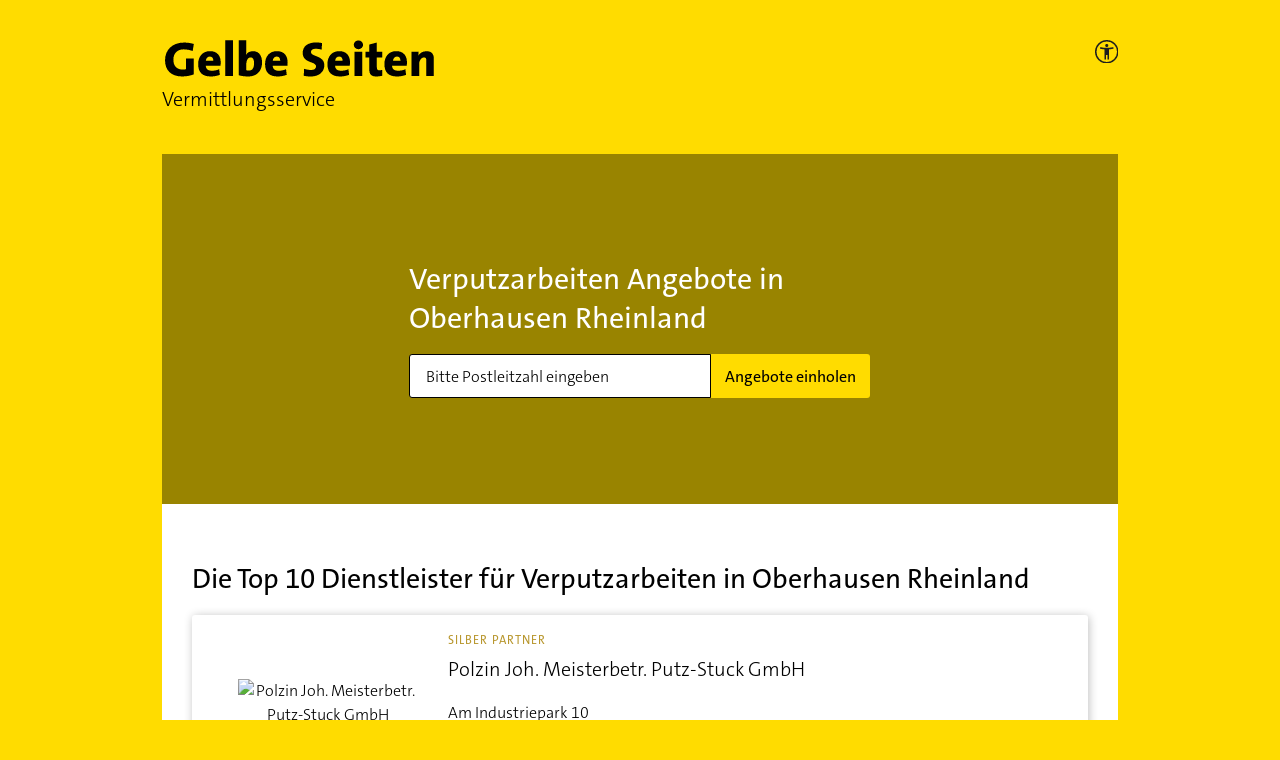

--- FILE ---
content_type: text/html; charset=utf-8
request_url: https://vermittlungsservice.gelbeseiten.de/dienstleistung/7/3/oberhausen%20rheinland
body_size: 16784
content:
<!DOCTYPE html><html lang="de"><head><meta charSet="utf-8"/><meta name="viewport" content="width=device-width"/><title>Verputzarbeiten in Oberhausen Rheinland | Kostenlose Angebote einholen | Gelbe Seiten</title><script type="text/javascript" src="/js/kameleoon.js"></script><meta content="Verputzarbeiten in Oberhausen Rheinland | Kostenlose Angebote einholen | Gelbe Seiten" property="og:title"/><meta content="In wenigen Schritten Angebote für Verputzarbeiten aus Ihrer Nähe erhalten ✅ Geprüfte Anbieter ✅ Sichere Kommunikation ✅ Jetzt Anfrage erstellen" name="description"/><meta content="In wenigen Schritten Angebote für Verputzarbeiten aus Ihrer Nähe erhalten ✅ Geprüfte Anbieter ✅ Sichere Kommunikation ✅ Jetzt Anfrage erstellen" property="og:description"/><link rel="canonical" href="https://vermittlungsservice.gelbeseiten.de/dienstleistung/7/3/oberhausen%20rheinland"/><link rel="preconnect" href="//wwa.wipe.de"/><link rel="preload" as="image" imagesrcset="/_next/image?url=%2Fimg%2Fntv-preis%2Fntv_2022.png&amp;w=96&amp;q=75 1x, /_next/image?url=%2Fimg%2Fntv-preis%2Fntv_2022.png&amp;w=256&amp;q=75 2x"/><meta name="next-head-count" content="11"/><link rel="prefetch" as="script" href="https://data-a0f0ae1310.gelbeseiten.de/sensor.modern.ncl.min.js" data-name="ima"/><link rel="prefetch" as="script" href="https://data-a0f0ae1310.gelbeseiten.de/iomm/latest/bootstrap/stub.js" data-name="IOMm"/><script type="text/javascript" src="/js/tealium.js"></script><script type="text/javascript" src="/js/consentmanager.js"></script><script type="text/plain" class="cmplazyload" data-cmp-vendor="730" data-cmp-src="/js/acsam.js"></script><script type="text/javascript" src="/js/ie.js"></script><script src="https://data-a0f0ae1310.gelbeseiten.de/iomm/latest/bootstrap/stub.js" type="text/javascript"></script><link href="/img/fav/favicon@32w.png" rel="icon" sizes="32x32"/><link href="/img/fav/favicon@57x.png" rel="icon" sizes="57x57"/><link href="/img/fav/favicon@76x.png" rel="icon" sizes="76x76"/><link href="/img/fav/favicon@96x.png" rel="icon" sizes="96x96"/><link href="/img/fav/favicon@128x.png" rel="icon" sizes="128x128"/><link href="/img/fav/favicon@192x.png" rel="icon" sizes="192x192"/><link href="/img/fav/favicon@228x.png" rel="icon" sizes="228x228"/><link href="/img/fav/favicon@196w.png" rel="shortcut icon" sizes="196x196"/><link href="/img/fav/favicon@120w.png" rel=" apple-touch-icon" sizes="120x120"/><link href="/img/fav/favicon@152w.png" rel=" apple-touch-icon" sizes="152x152"/><link href="/img/fav/favicon@180w.png" rel=" apple-touch-icon" sizes="180x180"/><meta content="#FFFFFF" name=" msapplication-TileColor"/><meta content="/img/fav/favicon@144w.png" name=" msapplication-TileImage"/><link rel="stylesheet" href="https://cdn.consentmanager.net/delivery/cmp.min.css"/><link rel="preload" href="/_next/static/css/44d983bc28365ebe.css" as="style"/><link rel="stylesheet" href="/_next/static/css/44d983bc28365ebe.css" data-n-g=""/><noscript data-n-css=""></noscript><script defer="" nomodule="" src="/_next/static/chunks/polyfills-c67a75d1b6f99dc8.js"></script><script src="/_next/static/chunks/webpack-bddbccde0cecc1ed.js" defer=""></script><script src="/_next/static/chunks/framework-5f4595e5518b5600.js" defer=""></script><script src="/_next/static/chunks/main-5b8cfb1576189009.js" defer=""></script><script src="/_next/static/chunks/pages/_app-2bfe9d4897bfea71.js" defer=""></script><script src="/_next/static/chunks/611-eca48f27a9899ba8.js" defer=""></script><script src="/_next/static/chunks/521-8e16c4e5fa5765ed.js" defer=""></script><script src="/_next/static/chunks/242-2dd55f7f5daa143e.js" defer=""></script><script src="/_next/static/chunks/pages/dienstleistung/%5B...params%5D-e8bf9f65fc882e39.js" defer=""></script><script src="/_next/static/GlOBYrR7mB9ECicKcgIea/_buildManifest.js" defer=""></script><script src="/_next/static/GlOBYrR7mB9ECicKcgIea/_ssgManifest.js" defer=""></script></head><body><div id="__next" data-reactroot=""><div class="container-wrapper"><div class="container"><header data-testid="header"><div class="row"><div class="col-11"><a href="https://vermittlungsservice.gelbeseiten.de/"><span style="box-sizing:border-box;display:inline-block;overflow:hidden;width:initial;height:initial;background:none;opacity:1;border:0;margin:0;padding:0;position:relative;max-width:100%"><span style="box-sizing:border-box;display:block;width:initial;height:initial;background:none;opacity:1;border:0;margin:0;padding:0;max-width:100%"><img style="display:block;max-width:100%;width:initial;height:initial;background:none;opacity:1;border:0;margin:0;padding:0" alt="" aria-hidden="true" src="data:image/svg+xml,%3csvg%20xmlns=%27http://www.w3.org/2000/svg%27%20version=%271.1%27%20width=%27275%27%20height=%2737%27/%3e"/></span><img alt="Gelbe Seiten Unternehmen finden" id="gs_logo" src="[data-uri]" decoding="async" data-nimg="intrinsic" style="position:absolute;top:0;left:0;bottom:0;right:0;box-sizing:border-box;padding:0;border:none;margin:auto;display:block;width:0;height:0;min-width:100%;max-width:100%;min-height:100%;max-height:100%"/><noscript><img alt="Gelbe Seiten Unternehmen finden" id="gs_logo" srcSet="/img/svg/gelbe-seiten-logo.svg 1x, /img/svg/gelbe-seiten-logo.svg 2x" src="/img/svg/gelbe-seiten-logo.svg" decoding="async" data-nimg="intrinsic" style="position:absolute;top:0;left:0;bottom:0;right:0;box-sizing:border-box;padding:0;border:none;margin:auto;display:block;width:0;height:0;min-width:100%;max-width:100%;min-height:100%;max-height:100%" loading="lazy"/></noscript></span></a><p>Vermittlungsservice</p></div><div class="col-1 accessibility" tabindex="-1"><picture><a href="https://www.gelbeseiten.de/gsservice/barrierefrei/" aria-label="Informationen zur Barrierefreiheit" data-wipe="{&quot;listener&quot;: &quot;click&quot;, &quot;name&quot;: &quot;Klick auf das Barrierefreiheitsicon (Einstieg)&quot;}"><source srcSet="/img/svg/gs_accessibility_on-dark.svg" media="(prefers-color-scheme: dark)"/><span style="box-sizing:border-box;display:inline-block;overflow:hidden;width:initial;height:initial;background:none;opacity:1;border:0;margin:0;padding:0;position:relative;max-width:100%"><span style="box-sizing:border-box;display:block;width:initial;height:initial;background:none;opacity:1;border:0;margin:0;padding:0;max-width:100%"><img style="display:block;max-width:100%;width:initial;height:initial;background:none;opacity:1;border:0;margin:0;padding:0" alt="" aria-hidden="true" src="data:image/svg+xml,%3csvg%20xmlns=%27http://www.w3.org/2000/svg%27%20version=%271.1%27%20width=%2722.5%27%20height=%2722.5%27/%3e"/></span><img alt="GelbeSeiten Accessibility on light" id="gs_accessibility_icon" src="[data-uri]" decoding="async" data-nimg="intrinsic" style="position:absolute;top:0;left:0;bottom:0;right:0;box-sizing:border-box;padding:0;border:none;margin:auto;display:block;width:0;height:0;min-width:100%;max-width:100%;min-height:100%;max-height:100%"/><noscript><img alt="GelbeSeiten Accessibility on light" id="gs_accessibility_icon" srcSet="/img/svg/gs_accessibility_on-light.svg 1x, /img/svg/gs_accessibility_on-light.svg 2x" src="/img/svg/gs_accessibility_on-light.svg" decoding="async" data-nimg="intrinsic" style="position:absolute;top:0;left:0;bottom:0;right:0;box-sizing:border-box;padding:0;border:none;margin:auto;display:block;width:0;height:0;min-width:100%;max-width:100%;min-height:100%;max-height:100%" loading="lazy"/></noscript></span></a></picture></div></div></header><div class="landing__searchblock-wrapper" data-testid="landing__searchblock"><div class="landing__searchblock"><h1>Verputzarbeiten Angebote in Oberhausen Rheinland</h1><form novalidate=""><div class="gc-searchblock"><div class="gc-input-group"><div class="gc-input gc-input--m"><input type="text" class="gc-input__input" name="zip" data-cy="zipCode0" placeholder="Bitte Postleitzahl eingeben" inputMode="numeric" pattern="\d{5}" autoComplete="off"/><div class="gc-input__attachment hidden"><svg xmlns="http://www.w3.org/2000/svg" width="20" height="20" viewBox="0 0 20 20" data-testid="exclamationmarkonredcircle"><g fill="none" fill-rule="evenodd"><path fill="#AF0101" d="M0 10C0 4.485 4.485 0 10 0s10 4.485 10 10-4.485 10-10 10S0 15.515 0 10z"></path><path stroke="#FFF" stroke-linecap="round" stroke-linejoin="round" stroke-width="1.5" d="M9.971 4.835v6"></path><path fill="#FFF" stroke="#FFF" stroke-width=".5" d="M10 15.165a.65.65 0 1 0 0-1.3.65.65 0 0 0 0 1.3z"></path></g></svg></div></div><button class="gc-btn gc-btn--m" type="submit">Angebote einholen</button></div></div></form></div><div class="landing__close-search-block-button gc-btn gc-btn--s">Schließen</div><div style="position:absolute;background-color:white;z-index:9999;top:0;left:0;width:100%"></div></div><style>
				:root {
					--funnelBgMobile: url();
					--funnelBg: url();
				}</style><main class="landing__main"><section data-testid="trefferliste"><h2>Die Top 10 Dienstleister für <!-- -->Verputzarbeiten<!-- --> in <!-- -->Oberhausen Rheinland</h2><div class="gc-box tl__vendor" data-testid="vendor"><div class="tl__vendor-logo d-none d-xl-inline" style="position:relative"><span style="box-sizing:border-box;display:inline-block;overflow:hidden;width:initial;height:initial;background:none;opacity:1;border:0;margin:0;padding:0;position:relative;max-width:100%"><span style="box-sizing:border-box;display:block;width:initial;height:initial;background:none;opacity:1;border:0;margin:0;padding:0;max-width:100%"><img style="display:block;max-width:100%;width:initial;height:initial;background:none;opacity:1;border:0;margin:0;padding:0" alt="" aria-hidden="true" src="data:image/svg+xml,%3csvg%20xmlns=%27http://www.w3.org/2000/svg%27%20version=%271.1%27%20width=%27180%27%20height=%27100%27/%3e"/></span><img alt="Polzin Joh. Meisterbetr. Putz-Stuck GmbH" src="[data-uri]" decoding="async" data-nimg="intrinsic" style="position:absolute;top:0;left:0;bottom:0;right:0;box-sizing:border-box;padding:0;border:none;margin:auto;display:block;width:0;height:0;min-width:100%;max-width:100%;min-height:100%;max-height:100%;object-fit:contain;object-position:center"/><noscript><img alt="Polzin Joh. Meisterbetr. Putz-Stuck GmbH" srcSet="https://dekpuvkwdajkn.cloudfront.net/eyJidWNrZXQiOiJnYy1jcmVlbXMtbWVkaWEiLCJrZXkiOiI2MTdiZTliOTdiNTUzMC40MTkyNjQzNi5zdmcifQ==?w=160 1x, https://dekpuvkwdajkn.cloudfront.net/eyJidWNrZXQiOiJnYy1jcmVlbXMtbWVkaWEiLCJrZXkiOiI2MTdiZTliOTdiNTUzMC40MTkyNjQzNi5zdmcifQ==?w=160 2x" src="https://dekpuvkwdajkn.cloudfront.net/eyJidWNrZXQiOiJnYy1jcmVlbXMtbWVkaWEiLCJrZXkiOiI2MTdiZTliOTdiNTUzMC40MTkyNjQzNi5zdmcifQ==?w=160" decoding="async" data-nimg="intrinsic" style="position:absolute;top:0;left:0;bottom:0;right:0;box-sizing:border-box;padding:0;border:none;margin:auto;display:block;width:0;height:0;min-width:100%;max-width:100%;min-height:100%;max-height:100%;object-fit:contain;object-position:center" loading="lazy"/></noscript></span></div><div class="tl__vendor-text"><p class="tl__vendor-partnerLevel gold d-none d-md-inline">Silber Partner</p><h3>Polzin Joh. Meisterbetr. Putz-Stuck GmbH</h3><address><span class="nobr">Am Industriepark<!-- --> <!-- -->10</span><span class="nobr"><span class="d-xl-none">,</span> <!-- -->46562<!-- --> <!-- -->Voerde (Friedrichsfeld)</span></address><div class="tl__vendor-logo--mobile d-inline d-xl-none"><span style="box-sizing:border-box;display:inline-block;overflow:hidden;width:initial;height:initial;background:none;opacity:1;border:0;margin:0;padding:0;position:relative;max-width:100%"><span style="box-sizing:border-box;display:block;width:initial;height:initial;background:none;opacity:1;border:0;margin:0;padding:0;max-width:100%"><img style="display:block;max-width:100%;width:initial;height:initial;background:none;opacity:1;border:0;margin:0;padding:0" alt="" aria-hidden="true" src="data:image/svg+xml,%3csvg%20xmlns=%27http://www.w3.org/2000/svg%27%20version=%271.1%27%20width=%27120%27%20height=%2780%27/%3e"/></span><img alt="Polzin Joh. Meisterbetr. Putz-Stuck GmbH" src="[data-uri]" decoding="async" data-nimg="intrinsic" class="" style="position:absolute;top:0;left:0;bottom:0;right:0;box-sizing:border-box;padding:0;border:none;margin:auto;display:block;width:0;height:0;min-width:100%;max-width:100%;min-height:100%;max-height:100%"/><noscript><img alt="Polzin Joh. Meisterbetr. Putz-Stuck GmbH" srcSet="https://dekpuvkwdajkn.cloudfront.net/eyJidWNrZXQiOiJnYy1jcmVlbXMtbWVkaWEiLCJrZXkiOiI2MTdiZTliOTdiNTUzMC40MTkyNjQzNi5zdmcifQ==?w=120 1x, https://dekpuvkwdajkn.cloudfront.net/eyJidWNrZXQiOiJnYy1jcmVlbXMtbWVkaWEiLCJrZXkiOiI2MTdiZTliOTdiNTUzMC40MTkyNjQzNi5zdmcifQ==?w=120 2x" src="https://dekpuvkwdajkn.cloudfront.net/eyJidWNrZXQiOiJnYy1jcmVlbXMtbWVkaWEiLCJrZXkiOiI2MTdiZTliOTdiNTUzMC40MTkyNjQzNi5zdmcifQ==?w=120" decoding="async" data-nimg="intrinsic" style="position:absolute;top:0;left:0;bottom:0;right:0;box-sizing:border-box;padding:0;border:none;margin:auto;display:block;width:0;height:0;min-width:100%;max-width:100%;min-height:100%;max-height:100%" class="" loading="lazy"/></noscript></span></div><p class="tl__vendor-partnerLevel gold d-inline d-md-none">Silber Partner</p><p class="tl__vendor-branch">Stuckateurbetriebe</p><div class="rating rating--small" data-testid="rating"><div class="rating__stars"><div class="rating__star rating__star--filled" title="Bewertung 1 Sterne von 5"></div><div class="rating__star rating__star--filled" title="Bewertung 2 Sterne von 5"></div><div class="rating__star rating__star--filled" title="Bewertung 3 Sterne von 5"></div><div class="rating__star rating__star--filled" title="Bewertung 4 Sterne von 5"></div><div class="rating__star rating__star--filled" title="Bewertung 5 Sterne von 5"></div></div><span class="rating__count">0<!-- --> (<!-- -->0<!-- -->)</span></div></div><div class="tl__vendor-one2one-btn"><button class="gc-btn " data-testid="btn">Unternehmen anfragen</button></div></div><div class="gc-box tl__vendor" data-testid="vendor"><div class="tl__vendor-logo d-none d-xl-inline" style="position:relative"><span style="box-sizing:border-box;display:inline-block;overflow:hidden;width:initial;height:initial;background:none;opacity:1;border:0;margin:0;padding:0;position:relative;max-width:100%"><span style="box-sizing:border-box;display:block;width:initial;height:initial;background:none;opacity:1;border:0;margin:0;padding:0;max-width:100%"><img style="display:block;max-width:100%;width:initial;height:initial;background:none;opacity:1;border:0;margin:0;padding:0" alt="" aria-hidden="true" src="data:image/svg+xml,%3csvg%20xmlns=%27http://www.w3.org/2000/svg%27%20version=%271.1%27%20width=%27180%27%20height=%27100%27/%3e"/></span><img alt="Toprak Sükrü" src="[data-uri]" decoding="async" data-nimg="intrinsic" style="position:absolute;top:0;left:0;bottom:0;right:0;box-sizing:border-box;padding:0;border:none;margin:auto;display:block;width:0;height:0;min-width:100%;max-width:100%;min-height:100%;max-height:100%;object-fit:contain;object-position:center"/><noscript><img alt="Toprak Sükrü" srcSet="https://ies.v4all.de/0122/GS/0102/7/3937/44363937_310x190.png?w=160 1x, https://ies.v4all.de/0122/GS/0102/7/3937/44363937_310x190.png?w=160 2x" src="https://ies.v4all.de/0122/GS/0102/7/3937/44363937_310x190.png?w=160" decoding="async" data-nimg="intrinsic" style="position:absolute;top:0;left:0;bottom:0;right:0;box-sizing:border-box;padding:0;border:none;margin:auto;display:block;width:0;height:0;min-width:100%;max-width:100%;min-height:100%;max-height:100%;object-fit:contain;object-position:center" loading="lazy"/></noscript></span></div><div class="tl__vendor-text"><p class="tl__vendor-partnerLevel gold d-none d-md-inline">Silber Partner</p><h3>Toprak Sükrü</h3><address><span class="nobr">Drei Eichen<!-- --> <!-- -->1a</span><span class="nobr"><span class="d-xl-none">,</span> <!-- -->46535<!-- --> <!-- -->Dinslaken (Averbruch)</span></address><div class="tl__vendor-logo--mobile d-inline d-xl-none"><span style="box-sizing:border-box;display:inline-block;overflow:hidden;width:initial;height:initial;background:none;opacity:1;border:0;margin:0;padding:0;position:relative;max-width:100%"><span style="box-sizing:border-box;display:block;width:initial;height:initial;background:none;opacity:1;border:0;margin:0;padding:0;max-width:100%"><img style="display:block;max-width:100%;width:initial;height:initial;background:none;opacity:1;border:0;margin:0;padding:0" alt="" aria-hidden="true" src="data:image/svg+xml,%3csvg%20xmlns=%27http://www.w3.org/2000/svg%27%20version=%271.1%27%20width=%27120%27%20height=%2780%27/%3e"/></span><img alt="Toprak Sükrü" src="[data-uri]" decoding="async" data-nimg="intrinsic" class="" style="position:absolute;top:0;left:0;bottom:0;right:0;box-sizing:border-box;padding:0;border:none;margin:auto;display:block;width:0;height:0;min-width:100%;max-width:100%;min-height:100%;max-height:100%"/><noscript><img alt="Toprak Sükrü" srcSet="https://ies.v4all.de/0122/GS/0102/7/3937/44363937_310x190.png?w=120 1x, https://ies.v4all.de/0122/GS/0102/7/3937/44363937_310x190.png?w=120 2x" src="https://ies.v4all.de/0122/GS/0102/7/3937/44363937_310x190.png?w=120" decoding="async" data-nimg="intrinsic" style="position:absolute;top:0;left:0;bottom:0;right:0;box-sizing:border-box;padding:0;border:none;margin:auto;display:block;width:0;height:0;min-width:100%;max-width:100%;min-height:100%;max-height:100%" class="" loading="lazy"/></noscript></span></div><p class="tl__vendor-partnerLevel gold d-inline d-md-none">Silber Partner</p><p class="tl__vendor-branch">Stuckateurbetriebe</p><div class="rating rating--small" data-testid="rating"><div class="rating__stars"><div class="rating__star rating__star--filled" title="Bewertung 1 Sterne von 5"></div><div class="rating__star rating__star--filled" title="Bewertung 2 Sterne von 5"></div><div class="rating__star rating__star--filled" title="Bewertung 3 Sterne von 5"></div><div class="rating__star rating__star--filled" title="Bewertung 4 Sterne von 5"></div><div class="rating__star rating__star--filled" title="Bewertung 5 Sterne von 5"></div></div><span class="rating__count">0<!-- --> (<!-- -->0<!-- -->)</span></div></div><div class="tl__vendor-one2one-btn"><button class="gc-btn " data-testid="btn">Unternehmen anfragen</button></div></div><div class="gc-box tl__vendor" data-testid="vendor"><div class="tl__vendor-logo d-none d-xl-inline" style="position:relative"><span style="box-sizing:border-box;display:inline-block;overflow:hidden;width:initial;height:initial;background:none;opacity:1;border:0;margin:0;padding:0;position:relative;max-width:100%"><span style="box-sizing:border-box;display:block;width:initial;height:initial;background:none;opacity:1;border:0;margin:0;padding:0;max-width:100%"><img style="display:block;max-width:100%;width:initial;height:initial;background:none;opacity:1;border:0;margin:0;padding:0" alt="" aria-hidden="true" src="data:image/svg+xml,%3csvg%20xmlns=%27http://www.w3.org/2000/svg%27%20version=%271.1%27%20width=%27180%27%20height=%27100%27/%3e"/></span><img alt="Burgard" src="[data-uri]" decoding="async" data-nimg="intrinsic" style="position:absolute;top:0;left:0;bottom:0;right:0;box-sizing:border-box;padding:0;border:none;margin:auto;display:block;width:0;height:0;min-width:100%;max-width:100%;min-height:100%;max-height:100%;object-fit:contain;object-position:center"/><noscript><img alt="Burgard" srcSet="https://dekpuvkwdajkn.cloudfront.net/eyJidWNrZXQiOiJnYy1jcmVlbXMtbWVkaWEiLCJrZXkiOiI2MTdiZTliOTdiNTUzMC40MTkyNjQzNi5zdmcifQ==?w=160 1x, https://dekpuvkwdajkn.cloudfront.net/eyJidWNrZXQiOiJnYy1jcmVlbXMtbWVkaWEiLCJrZXkiOiI2MTdiZTliOTdiNTUzMC40MTkyNjQzNi5zdmcifQ==?w=160 2x" src="https://dekpuvkwdajkn.cloudfront.net/eyJidWNrZXQiOiJnYy1jcmVlbXMtbWVkaWEiLCJrZXkiOiI2MTdiZTliOTdiNTUzMC40MTkyNjQzNi5zdmcifQ==?w=160" decoding="async" data-nimg="intrinsic" style="position:absolute;top:0;left:0;bottom:0;right:0;box-sizing:border-box;padding:0;border:none;margin:auto;display:block;width:0;height:0;min-width:100%;max-width:100%;min-height:100%;max-height:100%;object-fit:contain;object-position:center" loading="lazy"/></noscript></span></div><div class="tl__vendor-text"><p class="tl__vendor-partnerLevel gold d-none d-md-inline">Silber Partner</p><h3>Burgard</h3><address><span class="nobr">Franzstr.<!-- --> <!-- -->66a</span><span class="nobr"><span class="d-xl-none">,</span> <!-- -->47475<!-- --> <!-- -->Kamp-Lintfort (Lintfort)</span></address><div class="tl__vendor-logo--mobile d-inline d-xl-none"><span style="box-sizing:border-box;display:inline-block;overflow:hidden;width:initial;height:initial;background:none;opacity:1;border:0;margin:0;padding:0;position:relative;max-width:100%"><span style="box-sizing:border-box;display:block;width:initial;height:initial;background:none;opacity:1;border:0;margin:0;padding:0;max-width:100%"><img style="display:block;max-width:100%;width:initial;height:initial;background:none;opacity:1;border:0;margin:0;padding:0" alt="" aria-hidden="true" src="data:image/svg+xml,%3csvg%20xmlns=%27http://www.w3.org/2000/svg%27%20version=%271.1%27%20width=%27120%27%20height=%2780%27/%3e"/></span><img alt="Burgard" src="[data-uri]" decoding="async" data-nimg="intrinsic" class="" style="position:absolute;top:0;left:0;bottom:0;right:0;box-sizing:border-box;padding:0;border:none;margin:auto;display:block;width:0;height:0;min-width:100%;max-width:100%;min-height:100%;max-height:100%"/><noscript><img alt="Burgard" srcSet="https://dekpuvkwdajkn.cloudfront.net/eyJidWNrZXQiOiJnYy1jcmVlbXMtbWVkaWEiLCJrZXkiOiI2MTdiZTliOTdiNTUzMC40MTkyNjQzNi5zdmcifQ==?w=120 1x, https://dekpuvkwdajkn.cloudfront.net/eyJidWNrZXQiOiJnYy1jcmVlbXMtbWVkaWEiLCJrZXkiOiI2MTdiZTliOTdiNTUzMC40MTkyNjQzNi5zdmcifQ==?w=120 2x" src="https://dekpuvkwdajkn.cloudfront.net/eyJidWNrZXQiOiJnYy1jcmVlbXMtbWVkaWEiLCJrZXkiOiI2MTdiZTliOTdiNTUzMC40MTkyNjQzNi5zdmcifQ==?w=120" decoding="async" data-nimg="intrinsic" style="position:absolute;top:0;left:0;bottom:0;right:0;box-sizing:border-box;padding:0;border:none;margin:auto;display:block;width:0;height:0;min-width:100%;max-width:100%;min-height:100%;max-height:100%" class="" loading="lazy"/></noscript></span></div><p class="tl__vendor-partnerLevel gold d-inline d-md-none">Silber Partner</p><p class="tl__vendor-branch">Stuckateurbetriebe</p><div class="rating rating--small" data-testid="rating"><div class="rating__stars"><div class="rating__star rating__star--filled" title="Bewertung 1 Sterne von 5"></div><div class="rating__star rating__star--filled" title="Bewertung 2 Sterne von 5"></div><div class="rating__star rating__star--filled" title="Bewertung 3 Sterne von 5"></div><div class="rating__star rating__star--filled" title="Bewertung 4 Sterne von 5"></div><div class="rating__star rating__star--filled" title="Bewertung 5 Sterne von 5"></div></div><span class="rating__count">0<!-- --> (<!-- -->0<!-- -->)</span></div></div><div class="tl__vendor-one2one-btn"><button class="gc-btn " data-testid="btn">Unternehmen anfragen</button></div></div><div class="gc-box tl__vendor" data-testid="vendor"><div class="tl__vendor-logo d-none d-xl-inline" style="position:relative"><span style="box-sizing:border-box;display:inline-block;overflow:hidden;width:initial;height:initial;background:none;opacity:1;border:0;margin:0;padding:0;position:relative;max-width:100%"><span style="box-sizing:border-box;display:block;width:initial;height:initial;background:none;opacity:1;border:0;margin:0;padding:0;max-width:100%"><img style="display:block;max-width:100%;width:initial;height:initial;background:none;opacity:1;border:0;margin:0;padding:0" alt="" aria-hidden="true" src="data:image/svg+xml,%3csvg%20xmlns=%27http://www.w3.org/2000/svg%27%20version=%271.1%27%20width=%27180%27%20height=%27100%27/%3e"/></span><img alt="Stuckateurmeister Henseler" src="[data-uri]" decoding="async" data-nimg="intrinsic" style="position:absolute;top:0;left:0;bottom:0;right:0;box-sizing:border-box;padding:0;border:none;margin:auto;display:block;width:0;height:0;min-width:100%;max-width:100%;min-height:100%;max-height:100%;object-fit:contain;object-position:center"/><noscript><img alt="Stuckateurmeister Henseler" srcSet="https://dekpuvkwdajkn.cloudfront.net/eyJidWNrZXQiOiJnYy1jcmVlbXMtbWVkaWEiLCJrZXkiOiI2MTdiZTliOTdiNTUzMC40MTkyNjQzNi5zdmcifQ==?w=160 1x, https://dekpuvkwdajkn.cloudfront.net/eyJidWNrZXQiOiJnYy1jcmVlbXMtbWVkaWEiLCJrZXkiOiI2MTdiZTliOTdiNTUzMC40MTkyNjQzNi5zdmcifQ==?w=160 2x" src="https://dekpuvkwdajkn.cloudfront.net/eyJidWNrZXQiOiJnYy1jcmVlbXMtbWVkaWEiLCJrZXkiOiI2MTdiZTliOTdiNTUzMC40MTkyNjQzNi5zdmcifQ==?w=160" decoding="async" data-nimg="intrinsic" style="position:absolute;top:0;left:0;bottom:0;right:0;box-sizing:border-box;padding:0;border:none;margin:auto;display:block;width:0;height:0;min-width:100%;max-width:100%;min-height:100%;max-height:100%;object-fit:contain;object-position:center" loading="lazy"/></noscript></span></div><div class="tl__vendor-text"><p class="tl__vendor-partnerLevel gold d-none d-md-inline">Silber Partner</p><h3>Stuckateurmeister Henseler</h3><address><span class="nobr">Golzheimer Str.<!-- --> <!-- -->104</span><span class="nobr"><span class="d-xl-none">,</span> <!-- -->40476<!-- --> <!-- -->Düsseldorf (Derendorf)</span></address><div class="tl__vendor-logo--mobile d-inline d-xl-none"><span style="box-sizing:border-box;display:inline-block;overflow:hidden;width:initial;height:initial;background:none;opacity:1;border:0;margin:0;padding:0;position:relative;max-width:100%"><span style="box-sizing:border-box;display:block;width:initial;height:initial;background:none;opacity:1;border:0;margin:0;padding:0;max-width:100%"><img style="display:block;max-width:100%;width:initial;height:initial;background:none;opacity:1;border:0;margin:0;padding:0" alt="" aria-hidden="true" src="data:image/svg+xml,%3csvg%20xmlns=%27http://www.w3.org/2000/svg%27%20version=%271.1%27%20width=%27120%27%20height=%2780%27/%3e"/></span><img alt="Stuckateurmeister Henseler" src="[data-uri]" decoding="async" data-nimg="intrinsic" class="" style="position:absolute;top:0;left:0;bottom:0;right:0;box-sizing:border-box;padding:0;border:none;margin:auto;display:block;width:0;height:0;min-width:100%;max-width:100%;min-height:100%;max-height:100%"/><noscript><img alt="Stuckateurmeister Henseler" srcSet="https://dekpuvkwdajkn.cloudfront.net/eyJidWNrZXQiOiJnYy1jcmVlbXMtbWVkaWEiLCJrZXkiOiI2MTdiZTliOTdiNTUzMC40MTkyNjQzNi5zdmcifQ==?w=120 1x, https://dekpuvkwdajkn.cloudfront.net/eyJidWNrZXQiOiJnYy1jcmVlbXMtbWVkaWEiLCJrZXkiOiI2MTdiZTliOTdiNTUzMC40MTkyNjQzNi5zdmcifQ==?w=120 2x" src="https://dekpuvkwdajkn.cloudfront.net/eyJidWNrZXQiOiJnYy1jcmVlbXMtbWVkaWEiLCJrZXkiOiI2MTdiZTliOTdiNTUzMC40MTkyNjQzNi5zdmcifQ==?w=120" decoding="async" data-nimg="intrinsic" style="position:absolute;top:0;left:0;bottom:0;right:0;box-sizing:border-box;padding:0;border:none;margin:auto;display:block;width:0;height:0;min-width:100%;max-width:100%;min-height:100%;max-height:100%" class="" loading="lazy"/></noscript></span></div><p class="tl__vendor-partnerLevel gold d-inline d-md-none">Silber Partner</p><p class="tl__vendor-branch">Stuckateurbetriebe</p><div class="rating rating--small" data-testid="rating"><div class="rating__stars"><div class="rating__star rating__star--filled" title="Bewertung 1 Sterne von 5"></div><div class="rating__star rating__star--filled" title="Bewertung 2 Sterne von 5"></div><div class="rating__star rating__star--filled" title="Bewertung 3 Sterne von 5"></div><div class="rating__star rating__star--filled" title="Bewertung 4 Sterne von 5"></div><div class="rating__star rating__star--filled" title="Bewertung 5 Sterne von 5"></div></div><span class="rating__count">0<!-- --> (<!-- -->0<!-- -->)</span></div></div><div class="tl__vendor-one2one-btn"><button class="gc-btn " data-testid="btn">Unternehmen anfragen</button></div></div><div class="gc-box tl__vendor" data-testid="vendor"><div class="tl__vendor-logo d-none d-xl-inline" style="position:relative"><span style="box-sizing:border-box;display:inline-block;overflow:hidden;width:initial;height:initial;background:none;opacity:1;border:0;margin:0;padding:0;position:relative;max-width:100%"><span style="box-sizing:border-box;display:block;width:initial;height:initial;background:none;opacity:1;border:0;margin:0;padding:0;max-width:100%"><img style="display:block;max-width:100%;width:initial;height:initial;background:none;opacity:1;border:0;margin:0;padding:0" alt="" aria-hidden="true" src="data:image/svg+xml,%3csvg%20xmlns=%27http://www.w3.org/2000/svg%27%20version=%271.1%27%20width=%27180%27%20height=%27100%27/%3e"/></span><img alt="Eickhoff Malerbetrieb GmbH &amp; Co. KG" src="[data-uri]" decoding="async" data-nimg="intrinsic" style="position:absolute;top:0;left:0;bottom:0;right:0;box-sizing:border-box;padding:0;border:none;margin:auto;display:block;width:0;height:0;min-width:100%;max-width:100%;min-height:100%;max-height:100%;object-fit:contain;object-position:center"/><noscript><img alt="Eickhoff Malerbetrieb GmbH &amp; Co. KG" srcSet="https://ies.v4all.de/v244/GS/0102/8/8958/56268958_575x340px.png?w=160 1x, https://ies.v4all.de/v244/GS/0102/8/8958/56268958_575x340px.png?w=160 2x" src="https://ies.v4all.de/v244/GS/0102/8/8958/56268958_575x340px.png?w=160" decoding="async" data-nimg="intrinsic" style="position:absolute;top:0;left:0;bottom:0;right:0;box-sizing:border-box;padding:0;border:none;margin:auto;display:block;width:0;height:0;min-width:100%;max-width:100%;min-height:100%;max-height:100%;object-fit:contain;object-position:center" loading="lazy"/></noscript></span></div><div class="tl__vendor-text"><p class="tl__vendor-partnerLevel gold d-none d-md-inline">Silber Partner</p><h3>Eickhoff Malerbetrieb GmbH &amp; Co. KG</h3><address><span class="nobr">Erlenstr.<!-- --> <!-- -->37</span><span class="nobr"><span class="d-xl-none">,</span> <!-- -->46539<!-- --> <!-- -->Dinslaken (Hiesfeld)</span></address><div class="tl__vendor-logo--mobile d-inline d-xl-none"><span style="box-sizing:border-box;display:inline-block;overflow:hidden;width:initial;height:initial;background:none;opacity:1;border:0;margin:0;padding:0;position:relative;max-width:100%"><span style="box-sizing:border-box;display:block;width:initial;height:initial;background:none;opacity:1;border:0;margin:0;padding:0;max-width:100%"><img style="display:block;max-width:100%;width:initial;height:initial;background:none;opacity:1;border:0;margin:0;padding:0" alt="" aria-hidden="true" src="data:image/svg+xml,%3csvg%20xmlns=%27http://www.w3.org/2000/svg%27%20version=%271.1%27%20width=%27120%27%20height=%2780%27/%3e"/></span><img alt="Eickhoff Malerbetrieb GmbH &amp; Co. KG" src="[data-uri]" decoding="async" data-nimg="intrinsic" class="" style="position:absolute;top:0;left:0;bottom:0;right:0;box-sizing:border-box;padding:0;border:none;margin:auto;display:block;width:0;height:0;min-width:100%;max-width:100%;min-height:100%;max-height:100%"/><noscript><img alt="Eickhoff Malerbetrieb GmbH &amp; Co. KG" srcSet="https://ies.v4all.de/v244/GS/0102/8/8958/56268958_575x340px.png?w=120 1x, https://ies.v4all.de/v244/GS/0102/8/8958/56268958_575x340px.png?w=120 2x" src="https://ies.v4all.de/v244/GS/0102/8/8958/56268958_575x340px.png?w=120" decoding="async" data-nimg="intrinsic" style="position:absolute;top:0;left:0;bottom:0;right:0;box-sizing:border-box;padding:0;border:none;margin:auto;display:block;width:0;height:0;min-width:100%;max-width:100%;min-height:100%;max-height:100%" class="" loading="lazy"/></noscript></span></div><p class="tl__vendor-partnerLevel gold d-inline d-md-none">Silber Partner</p><p class="tl__vendor-branch">Malerbetriebe</p><div class="rating rating--small" data-testid="rating"><div class="rating__stars"><div class="rating__star rating__star--filled" title="Bewertung 1 Sterne von 5"></div><div class="rating__star rating__star--filled" title="Bewertung 2 Sterne von 5"></div><div class="rating__star rating__star--filled" title="Bewertung 3 Sterne von 5"></div><div class="rating__star rating__star--filled" title="Bewertung 4 Sterne von 5"></div><div class="rating__star rating__star--filled" title="Bewertung 5 Sterne von 5"></div></div><span class="rating__count">0<!-- --> (<!-- -->0<!-- -->)</span></div></div><div class="tl__vendor-one2one-btn"><button class="gc-btn " data-testid="btn">Unternehmen anfragen</button></div></div><div class="gc-box tl__vendor" data-testid="vendor"><div class="tl__vendor-logo d-none d-xl-inline" style="position:relative"><span style="box-sizing:border-box;display:inline-block;overflow:hidden;width:initial;height:initial;background:none;opacity:1;border:0;margin:0;padding:0;position:relative;max-width:100%"><span style="box-sizing:border-box;display:block;width:initial;height:initial;background:none;opacity:1;border:0;margin:0;padding:0;max-width:100%"><img style="display:block;max-width:100%;width:initial;height:initial;background:none;opacity:1;border:0;margin:0;padding:0" alt="" aria-hidden="true" src="data:image/svg+xml,%3csvg%20xmlns=%27http://www.w3.org/2000/svg%27%20version=%271.1%27%20width=%27180%27%20height=%27100%27/%3e"/></span><img alt="Stuckgeschäft Puktropski GmbH Meisterbetrieb" src="[data-uri]" decoding="async" data-nimg="intrinsic" style="position:absolute;top:0;left:0;bottom:0;right:0;box-sizing:border-box;padding:0;border:none;margin:auto;display:block;width:0;height:0;min-width:100%;max-width:100%;min-height:100%;max-height:100%;object-fit:contain;object-position:center"/><noscript><img alt="Stuckgeschäft Puktropski GmbH Meisterbetrieb" srcSet="https://ies.v4all.de/500/GS/0161/2/3132/11263132_310x190.png?type=logo&amp;w=160 1x, https://ies.v4all.de/500/GS/0161/2/3132/11263132_310x190.png?type=logo&amp;w=160 2x" src="https://ies.v4all.de/500/GS/0161/2/3132/11263132_310x190.png?type=logo&amp;w=160" decoding="async" data-nimg="intrinsic" style="position:absolute;top:0;left:0;bottom:0;right:0;box-sizing:border-box;padding:0;border:none;margin:auto;display:block;width:0;height:0;min-width:100%;max-width:100%;min-height:100%;max-height:100%;object-fit:contain;object-position:center" loading="lazy"/></noscript></span></div><div class="tl__vendor-text"><h3>Stuckgeschäft Puktropski GmbH Meisterbetrieb</h3><address><span class="nobr">Möllerstr.<!-- --> <!-- -->47</span><span class="nobr"><span class="d-xl-none">,</span> <!-- -->45966<!-- --> <!-- -->Gladbeck</span></address><div class="tl__vendor-logo--mobile d-inline d-xl-none"><span style="box-sizing:border-box;display:inline-block;overflow:hidden;width:initial;height:initial;background:none;opacity:1;border:0;margin:0;padding:0;position:relative;max-width:100%"><span style="box-sizing:border-box;display:block;width:initial;height:initial;background:none;opacity:1;border:0;margin:0;padding:0;max-width:100%"><img style="display:block;max-width:100%;width:initial;height:initial;background:none;opacity:1;border:0;margin:0;padding:0" alt="" aria-hidden="true" src="data:image/svg+xml,%3csvg%20xmlns=%27http://www.w3.org/2000/svg%27%20version=%271.1%27%20width=%27120%27%20height=%2780%27/%3e"/></span><img alt="Stuckgeschäft Puktropski GmbH Meisterbetrieb" src="[data-uri]" decoding="async" data-nimg="intrinsic" class="" style="position:absolute;top:0;left:0;bottom:0;right:0;box-sizing:border-box;padding:0;border:none;margin:auto;display:block;width:0;height:0;min-width:100%;max-width:100%;min-height:100%;max-height:100%"/><noscript><img alt="Stuckgeschäft Puktropski GmbH Meisterbetrieb" srcSet="https://ies.v4all.de/500/GS/0161/2/3132/11263132_310x190.png?type=logo&amp;w=120 1x, https://ies.v4all.de/500/GS/0161/2/3132/11263132_310x190.png?type=logo&amp;w=120 2x" src="https://ies.v4all.de/500/GS/0161/2/3132/11263132_310x190.png?type=logo&amp;w=120" decoding="async" data-nimg="intrinsic" style="position:absolute;top:0;left:0;bottom:0;right:0;box-sizing:border-box;padding:0;border:none;margin:auto;display:block;width:0;height:0;min-width:100%;max-width:100%;min-height:100%;max-height:100%" class="" loading="lazy"/></noscript></span></div><p class="tl__vendor-branch">Stuckateurbetriebe</p><div class="rating rating--small" data-testid="rating"><div class="rating__stars"><div class="rating__star rating__star--filled" title="Bewertung 1 Sterne von 5"></div><div class="rating__star rating__star--filled" title="Bewertung 2 Sterne von 5"></div><div class="rating__star rating__star--filled" title="Bewertung 3 Sterne von 5"></div><div class="rating__star rating__star--filled" title="Bewertung 4 Sterne von 5"></div><div class="rating__star rating__star--filled" title="Bewertung 5 Sterne von 5"></div></div><span class="rating__count">0<!-- --> (<!-- -->0<!-- -->)</span></div><span class="tl__vendor-otherBranches"><h4>Spezialisierungen</h4><span>Altbausanierung, Ausführung aller Stuck-, Putz- und Umbauarbeiten, Außenputz</span><span class="d-md-none">...</span><span class="d-none d-md-inline">, </span><span class="d-none d-md-inline">Bauunternehmen, Dachausbau, Dämmung, Fassade, Fassaden, Fassadenarbeiten, Fassadenbau, Fassadendämmung, Fassadengestaltung, Fassadenrenovierung, Fassadensanierung, Maurerarbeiten, Putz, Putzarbeiten, Sanierung, Stuck, Stuckarbeiten, Stuckateure, Stuckgeschäft, Trockenbau, Umbauarbeiten, Vollwärmeschutz, Wärmedämmung, Wärmedämmverbundsysteme, Stuckateur</span></span></div><div class="tl__vendor-one2one-btn"><button class="gc-btn " data-testid="btn">Unternehmen anfragen</button></div></div><div class="gc-box tl__vendor" data-testid="vendor"><div class="tl__vendor-logo d-none d-xl-inline" style="position:relative"><span style="box-sizing:border-box;display:inline-block;overflow:hidden;width:initial;height:initial;background:none;opacity:1;border:0;margin:0;padding:0;position:relative;max-width:100%"><span style="box-sizing:border-box;display:block;width:initial;height:initial;background:none;opacity:1;border:0;margin:0;padding:0;max-width:100%"><img style="display:block;max-width:100%;width:initial;height:initial;background:none;opacity:1;border:0;margin:0;padding:0" alt="" aria-hidden="true" src="data:image/svg+xml,%3csvg%20xmlns=%27http://www.w3.org/2000/svg%27%20version=%271.1%27%20width=%27180%27%20height=%27100%27/%3e"/></span><img alt="Steffensmeier - für Wand &amp; Böden" src="[data-uri]" decoding="async" data-nimg="intrinsic" style="position:absolute;top:0;left:0;bottom:0;right:0;box-sizing:border-box;padding:0;border:none;margin:auto;display:block;width:0;height:0;min-width:100%;max-width:100%;min-height:100%;max-height:100%;object-fit:contain;object-position:center"/><noscript><img alt="Steffensmeier - für Wand &amp; Böden" srcSet="https://ies.v4all.de/500/GS/0161/5/3815/11353815_310x190.png?type=logo&amp;w=160 1x, https://ies.v4all.de/500/GS/0161/5/3815/11353815_310x190.png?type=logo&amp;w=160 2x" src="https://ies.v4all.de/500/GS/0161/5/3815/11353815_310x190.png?type=logo&amp;w=160" decoding="async" data-nimg="intrinsic" style="position:absolute;top:0;left:0;bottom:0;right:0;box-sizing:border-box;padding:0;border:none;margin:auto;display:block;width:0;height:0;min-width:100%;max-width:100%;min-height:100%;max-height:100%;object-fit:contain;object-position:center" loading="lazy"/></noscript></span></div><div class="tl__vendor-text"><p class="tl__vendor-partnerLevel gold d-none d-md-inline">Top Partner</p><h3>Steffensmeier - für Wand &amp; Böden</h3><address><span class="nobr">Fünfhöfestr.<!-- --> <!-- -->25-33</span><span class="nobr"><span class="d-xl-none">,</span> <!-- -->45329<!-- --> <!-- -->Essen (Altenessen-Nord)</span></address><div class="tl__vendor-logo--mobile d-inline d-xl-none"><span style="box-sizing:border-box;display:inline-block;overflow:hidden;width:initial;height:initial;background:none;opacity:1;border:0;margin:0;padding:0;position:relative;max-width:100%"><span style="box-sizing:border-box;display:block;width:initial;height:initial;background:none;opacity:1;border:0;margin:0;padding:0;max-width:100%"><img style="display:block;max-width:100%;width:initial;height:initial;background:none;opacity:1;border:0;margin:0;padding:0" alt="" aria-hidden="true" src="data:image/svg+xml,%3csvg%20xmlns=%27http://www.w3.org/2000/svg%27%20version=%271.1%27%20width=%27120%27%20height=%2780%27/%3e"/></span><img alt="Steffensmeier - für Wand &amp; Böden" src="[data-uri]" decoding="async" data-nimg="intrinsic" class="" style="position:absolute;top:0;left:0;bottom:0;right:0;box-sizing:border-box;padding:0;border:none;margin:auto;display:block;width:0;height:0;min-width:100%;max-width:100%;min-height:100%;max-height:100%"/><noscript><img alt="Steffensmeier - für Wand &amp; Böden" srcSet="https://ies.v4all.de/500/GS/0161/5/3815/11353815_310x190.png?type=logo&amp;w=120 1x, https://ies.v4all.de/500/GS/0161/5/3815/11353815_310x190.png?type=logo&amp;w=120 2x" src="https://ies.v4all.de/500/GS/0161/5/3815/11353815_310x190.png?type=logo&amp;w=120" decoding="async" data-nimg="intrinsic" style="position:absolute;top:0;left:0;bottom:0;right:0;box-sizing:border-box;padding:0;border:none;margin:auto;display:block;width:0;height:0;min-width:100%;max-width:100%;min-height:100%;max-height:100%" class="" loading="lazy"/></noscript></span></div><p class="tl__vendor-partnerLevel gold d-inline d-md-none">Top Partner</p><p class="tl__vendor-branch">Malerbetriebe</p><div class="rating rating--small" data-testid="rating"><div class="rating__stars"><div class="rating__star rating__star--rated" title="Bewertung 1 Sterne von 5"></div><div class="rating__star rating__star--rated" title="Bewertung 2 Sterne von 5"></div><div class="rating__star rating__star--rated" title="Bewertung 3 Sterne von 5"></div><div class="rating__star rating__star--rated" title="Bewertung 4 Sterne von 5"></div><div class="rating__star rating__star--filled" title="Bewertung 5 Sterne von 5"></div></div><span class="rating__count">4.2<!-- --> (<!-- -->27<!-- -->)</span></div><span class="tl__vendor-otherBranches"><h4>Spezialisierungen</h4><span>PVC, Teppich, Teppichboden</span><span class="d-md-none">...</span><span class="d-none d-md-inline">, </span><span class="d-none d-md-inline">Malerarbeiten, Tapezierarbeiten, Maler, Fassaden, Vollwärmeschutz, Malerbetrieb, Raumgestaltung, Fassadenanstrich, Lackierarbeiten, Fassadenanstriche, Treppenhausrenovierung, Spachteltechnik, Laminat, Tapezieren, Anstriche, Anstricharbeiten, Bodenbeläge, Dekorative Wandgestaltung, Fleckenabdeckung, Folienbeschichtungen, Fassadenputz, Korrosionsschutzanstrich, Renovierungen, Wärmedämmverbundsysteme, Wandbeläge, Wandisolierung, Wärmedämmarbeiten, Bioboden, Bodenleger, Bodenverlegung, Designbelag, Kettelservice, Vinylboden, Fassadengestaltung, Tapeten, Fassadensanierung, Anstreicher, Wischtechnik</span></span></div><div class="tl__vendor-one2one-btn"><button class="gc-btn " data-testid="btn">Unternehmen anfragen</button></div></div><div class="gc-box tl__vendor" data-testid="vendor"><div class="tl__vendor-logo d-none d-xl-inline" style="position:relative"><span style="box-sizing:border-box;display:inline-block;overflow:hidden;width:initial;height:initial;background:none;opacity:1;border:0;margin:0;padding:0;position:relative;max-width:100%"><span style="box-sizing:border-box;display:block;width:initial;height:initial;background:none;opacity:1;border:0;margin:0;padding:0;max-width:100%"><img style="display:block;max-width:100%;width:initial;height:initial;background:none;opacity:1;border:0;margin:0;padding:0" alt="" aria-hidden="true" src="data:image/svg+xml,%3csvg%20xmlns=%27http://www.w3.org/2000/svg%27%20version=%271.1%27%20width=%27180%27%20height=%27100%27/%3e"/></span><img alt="Malerbetrieb Michael Haub" src="[data-uri]" decoding="async" data-nimg="intrinsic" style="position:absolute;top:0;left:0;bottom:0;right:0;box-sizing:border-box;padding:0;border:none;margin:auto;display:block;width:0;height:0;min-width:100%;max-width:100%;min-height:100%;max-height:100%;object-fit:contain;object-position:center"/><noscript><img alt="Malerbetrieb Michael Haub" srcSet="https://ies.v4all.de/500/GS/0161/2/5522/11375522_310x190.png?type=logo&amp;w=160 1x, https://ies.v4all.de/500/GS/0161/2/5522/11375522_310x190.png?type=logo&amp;w=160 2x" src="https://ies.v4all.de/500/GS/0161/2/5522/11375522_310x190.png?type=logo&amp;w=160" decoding="async" data-nimg="intrinsic" style="position:absolute;top:0;left:0;bottom:0;right:0;box-sizing:border-box;padding:0;border:none;margin:auto;display:block;width:0;height:0;min-width:100%;max-width:100%;min-height:100%;max-height:100%;object-fit:contain;object-position:center" loading="lazy"/></noscript></span></div><div class="tl__vendor-text"><h3>Malerbetrieb Michael Haub</h3><address><span class="nobr">Am Buchenberg<!-- --> <!-- -->33</span><span class="nobr"><span class="d-xl-none">,</span> <!-- -->47198<!-- --> <!-- -->Duisburg (Hochheide)</span></address><div class="tl__vendor-logo--mobile d-inline d-xl-none"><span style="box-sizing:border-box;display:inline-block;overflow:hidden;width:initial;height:initial;background:none;opacity:1;border:0;margin:0;padding:0;position:relative;max-width:100%"><span style="box-sizing:border-box;display:block;width:initial;height:initial;background:none;opacity:1;border:0;margin:0;padding:0;max-width:100%"><img style="display:block;max-width:100%;width:initial;height:initial;background:none;opacity:1;border:0;margin:0;padding:0" alt="" aria-hidden="true" src="data:image/svg+xml,%3csvg%20xmlns=%27http://www.w3.org/2000/svg%27%20version=%271.1%27%20width=%27120%27%20height=%2780%27/%3e"/></span><img alt="Malerbetrieb Michael Haub" src="[data-uri]" decoding="async" data-nimg="intrinsic" class="" style="position:absolute;top:0;left:0;bottom:0;right:0;box-sizing:border-box;padding:0;border:none;margin:auto;display:block;width:0;height:0;min-width:100%;max-width:100%;min-height:100%;max-height:100%"/><noscript><img alt="Malerbetrieb Michael Haub" srcSet="https://ies.v4all.de/500/GS/0161/2/5522/11375522_310x190.png?type=logo&amp;w=120 1x, https://ies.v4all.de/500/GS/0161/2/5522/11375522_310x190.png?type=logo&amp;w=120 2x" src="https://ies.v4all.de/500/GS/0161/2/5522/11375522_310x190.png?type=logo&amp;w=120" decoding="async" data-nimg="intrinsic" style="position:absolute;top:0;left:0;bottom:0;right:0;box-sizing:border-box;padding:0;border:none;margin:auto;display:block;width:0;height:0;min-width:100%;max-width:100%;min-height:100%;max-height:100%" class="" loading="lazy"/></noscript></span></div><p class="tl__vendor-branch">Malerbetriebe</p><div class="rating rating--small" data-testid="rating"><div class="rating__stars"><div class="rating__star rating__star--rated" title="Bewertung 1 Sterne von 5"></div><div class="rating__star rating__star--rated" title="Bewertung 2 Sterne von 5"></div><div class="rating__star rating__star--rated" title="Bewertung 3 Sterne von 5"></div><div class="rating__star rating__star--rated" title="Bewertung 4 Sterne von 5"></div><div class="rating__star rating__star--filled" title="Bewertung 5 Sterne von 5"></div></div><span class="rating__count">4.3<!-- --> (<!-- -->8<!-- -->)</span></div><span class="tl__vendor-otherBranches"><h4>Spezialisierungen</h4><span>Abbeizen, Anstreicher, Anstrich</span><span class="d-md-none">...</span><span class="d-none d-md-inline">, </span><span class="d-none d-md-inline">Bodenbeschichtungen, Bodenlegen, Bodenleger, Dekorative Wandgestaltung, Edeltechniken, Energiesparen, Fassadenanstrich, Fassadenanstriche, Fassadengestaltung, Fensteranstrich, Graffiti, Graffitischutz, Kältebrücke, Lackieren, Lotus-Effekt, Malen, Maler, Malerarbeiten, Malerbetrieb, Renovierungen, Rohrbruch, Schimmel, Schimmelpilzbekämpfung, Schimmelpilzbeseitigung, Schimmelpilze, Spachteltechnik, Sporen, Tapezierarbeiten, Tapezieren, Vollwärmeschutz, Wärmebrücke, Wärmedämmung, Wärmedämmverbundsysteme, Wasserschaden, Wasserschädenbeseitigung, Wischtechnik</span></span></div><div class="tl__vendor-one2one-btn"><button class="gc-btn " data-testid="btn">Unternehmen anfragen</button></div></div><div class="gc-box tl__vendor" data-testid="vendor"><div class="tl__vendor-logo d-none d-xl-inline" style="position:relative"><span style="box-sizing:border-box;display:inline-block;overflow:hidden;width:initial;height:initial;background:none;opacity:1;border:0;margin:0;padding:0;position:relative;max-width:100%"><span style="box-sizing:border-box;display:block;width:initial;height:initial;background:none;opacity:1;border:0;margin:0;padding:0;max-width:100%"><img style="display:block;max-width:100%;width:initial;height:initial;background:none;opacity:1;border:0;margin:0;padding:0" alt="" aria-hidden="true" src="data:image/svg+xml,%3csvg%20xmlns=%27http://www.w3.org/2000/svg%27%20version=%271.1%27%20width=%27180%27%20height=%27100%27/%3e"/></span><img alt="maler dietrich GmbH &amp; Co. KG" src="[data-uri]" decoding="async" data-nimg="intrinsic" style="position:absolute;top:0;left:0;bottom:0;right:0;box-sizing:border-box;padding:0;border:none;margin:auto;display:block;width:0;height:0;min-width:100%;max-width:100%;min-height:100%;max-height:100%;object-fit:contain;object-position:center"/><noscript><img alt="maler dietrich GmbH &amp; Co. KG" srcSet="https://ies.v4all.de/500/GS/0161/2/3682/11263682_310x190.png?type=logo&amp;w=160 1x, https://ies.v4all.de/500/GS/0161/2/3682/11263682_310x190.png?type=logo&amp;w=160 2x" src="https://ies.v4all.de/500/GS/0161/2/3682/11263682_310x190.png?type=logo&amp;w=160" decoding="async" data-nimg="intrinsic" style="position:absolute;top:0;left:0;bottom:0;right:0;box-sizing:border-box;padding:0;border:none;margin:auto;display:block;width:0;height:0;min-width:100%;max-width:100%;min-height:100%;max-height:100%;object-fit:contain;object-position:center" loading="lazy"/></noscript></span></div><div class="tl__vendor-text"><p class="tl__vendor-partnerLevel gold d-none d-md-inline">Top Partner</p><h3>maler dietrich GmbH &amp; Co. KG</h3><address><span class="nobr">Speldorfer Str.<!-- --> <!-- -->63</span><span class="nobr"><span class="d-xl-none">,</span> <!-- -->46049<!-- --> <!-- -->Oberhausen (Alstaden-Ost)</span></address><div class="tl__vendor-logo--mobile d-inline d-xl-none"><span style="box-sizing:border-box;display:inline-block;overflow:hidden;width:initial;height:initial;background:none;opacity:1;border:0;margin:0;padding:0;position:relative;max-width:100%"><span style="box-sizing:border-box;display:block;width:initial;height:initial;background:none;opacity:1;border:0;margin:0;padding:0;max-width:100%"><img style="display:block;max-width:100%;width:initial;height:initial;background:none;opacity:1;border:0;margin:0;padding:0" alt="" aria-hidden="true" src="data:image/svg+xml,%3csvg%20xmlns=%27http://www.w3.org/2000/svg%27%20version=%271.1%27%20width=%27120%27%20height=%2780%27/%3e"/></span><img alt="maler dietrich GmbH &amp; Co. KG" src="[data-uri]" decoding="async" data-nimg="intrinsic" class="" style="position:absolute;top:0;left:0;bottom:0;right:0;box-sizing:border-box;padding:0;border:none;margin:auto;display:block;width:0;height:0;min-width:100%;max-width:100%;min-height:100%;max-height:100%"/><noscript><img alt="maler dietrich GmbH &amp; Co. KG" srcSet="https://ies.v4all.de/500/GS/0161/2/3682/11263682_310x190.png?type=logo&amp;w=120 1x, https://ies.v4all.de/500/GS/0161/2/3682/11263682_310x190.png?type=logo&amp;w=120 2x" src="https://ies.v4all.de/500/GS/0161/2/3682/11263682_310x190.png?type=logo&amp;w=120" decoding="async" data-nimg="intrinsic" style="position:absolute;top:0;left:0;bottom:0;right:0;box-sizing:border-box;padding:0;border:none;margin:auto;display:block;width:0;height:0;min-width:100%;max-width:100%;min-height:100%;max-height:100%" class="" loading="lazy"/></noscript></span></div><p class="tl__vendor-partnerLevel gold d-inline d-md-none">Top Partner</p><p class="tl__vendor-branch">Malerbetriebe</p><div class="rating rating--small" data-testid="rating"><div class="rating__stars"><div class="rating__star rating__star--filled" title="Bewertung 1 Sterne von 5"></div><div class="rating__star rating__star--filled" title="Bewertung 2 Sterne von 5"></div><div class="rating__star rating__star--filled" title="Bewertung 3 Sterne von 5"></div><div class="rating__star rating__star--filled" title="Bewertung 4 Sterne von 5"></div><div class="rating__star rating__star--filled" title="Bewertung 5 Sterne von 5"></div></div><span class="rating__count">0<!-- --> (<!-- -->0<!-- -->)</span></div><span class="tl__vendor-otherBranches"><h4>Spezialisierungen</h4><span>Abdichtungsmaßnahmen, Anstreicher, Anstricharbeiten</span><span class="d-md-none">...</span><span class="d-none d-md-inline">, </span><span class="d-none d-md-inline">Bausanierung, Bautenschutz, Bautrocknung, Beschichtung, Beschichtungsarbeiten, Betonbeschichtung, Dämmung, Deckenisolierung, Dekorative Wandgestaltung, Farbgestaltungen, Fassaden, Fassadenanstrich, Fassadenanstriche, Fassadendämmung, Fassadengestaltung, Fassadenmalerei, Fassadenputz, Fassadenreinigung, Fassadensanierung, Fassadenschutz, Folienbeschichtungen, Gerüstbau, Gipsarbeiten, Graffiti, Graffitibeseitigung, Graffitientfernung, Graffitischutz, Graffitischutzbeschichtung, Graffitti, Graffittientfernung, Graffittischutz, Holzbeschichtung, Holzimprägnierung, Industrieanstrich, Industriebeschichtungen, Kellersanierung, Korrosionsschutzanstrich, Kreativtechniken, Kunststoffbeschichtung, Lackierarbeiten, Laminat, Maler, Malerarbeiten, Malerberieb, Malerbetrieb, Malerbetriebe, Putzarbeiten, Raumdesign, Raumgestaltung, Raumgestaltungen, renovieren, Renovierungen, Schimmelpilzbekämpfung, Schimmelpilzbeseitung, Schriftengestaltung, Spachteltechnik, Spachteltechniken, Stuckarbeiten, Tapezierarbeiten, tapezieren, Teppichboden, Teppichbödenverlegung, Treppenhausrenovierung, Trockenbau, Vergoldungen, Versicherungsschäden, Vollwärmeschutz, Wärmedämmarbeiten, Wärmedämmung, Wärmedämmverbundsysteme, Wärmeschutz, Wandisolierung, Wasserschadenbeseitigung, Wischtechnik</span></span></div><div class="tl__vendor-one2one-btn"><button class="gc-btn " data-testid="btn">Unternehmen anfragen</button></div></div><div class="gc-box tl__vendor" data-testid="vendor"><div class="tl__vendor-logo d-none d-xl-inline" style="position:relative"><span style="box-sizing:border-box;display:inline-block;overflow:hidden;width:initial;height:initial;background:none;opacity:1;border:0;margin:0;padding:0;position:relative;max-width:100%"><span style="box-sizing:border-box;display:block;width:initial;height:initial;background:none;opacity:1;border:0;margin:0;padding:0;max-width:100%"><img style="display:block;max-width:100%;width:initial;height:initial;background:none;opacity:1;border:0;margin:0;padding:0" alt="" aria-hidden="true" src="data:image/svg+xml,%3csvg%20xmlns=%27http://www.w3.org/2000/svg%27%20version=%271.1%27%20width=%27180%27%20height=%27100%27/%3e"/></span><img alt="maler dietrich GmbH &amp; Co. KG" src="[data-uri]" decoding="async" data-nimg="intrinsic" style="position:absolute;top:0;left:0;bottom:0;right:0;box-sizing:border-box;padding:0;border:none;margin:auto;display:block;width:0;height:0;min-width:100%;max-width:100%;min-height:100%;max-height:100%;object-fit:contain;object-position:center"/><noscript><img alt="maler dietrich GmbH &amp; Co. KG" srcSet="https://ies.v4all.de/500/GS/0161/2/3682/11263682_310x190.png?type=logo&amp;w=160 1x, https://ies.v4all.de/500/GS/0161/2/3682/11263682_310x190.png?type=logo&amp;w=160 2x" src="https://ies.v4all.de/500/GS/0161/2/3682/11263682_310x190.png?type=logo&amp;w=160" decoding="async" data-nimg="intrinsic" style="position:absolute;top:0;left:0;bottom:0;right:0;box-sizing:border-box;padding:0;border:none;margin:auto;display:block;width:0;height:0;min-width:100%;max-width:100%;min-height:100%;max-height:100%;object-fit:contain;object-position:center" loading="lazy"/></noscript></span></div><div class="tl__vendor-text"><p class="tl__vendor-partnerLevel gold d-none d-md-inline">Top Partner</p><h3>maler dietrich GmbH &amp; Co. KG</h3><address><span class="nobr">Koopmannstr.<!-- --> <!-- -->23</span><span class="nobr"><span class="d-xl-none">,</span> <!-- -->47138<!-- --> <!-- -->Duisburg (Obermeiderich)</span></address><div class="tl__vendor-logo--mobile d-inline d-xl-none"><span style="box-sizing:border-box;display:inline-block;overflow:hidden;width:initial;height:initial;background:none;opacity:1;border:0;margin:0;padding:0;position:relative;max-width:100%"><span style="box-sizing:border-box;display:block;width:initial;height:initial;background:none;opacity:1;border:0;margin:0;padding:0;max-width:100%"><img style="display:block;max-width:100%;width:initial;height:initial;background:none;opacity:1;border:0;margin:0;padding:0" alt="" aria-hidden="true" src="data:image/svg+xml,%3csvg%20xmlns=%27http://www.w3.org/2000/svg%27%20version=%271.1%27%20width=%27120%27%20height=%2780%27/%3e"/></span><img alt="maler dietrich GmbH &amp; Co. KG" src="[data-uri]" decoding="async" data-nimg="intrinsic" class="" style="position:absolute;top:0;left:0;bottom:0;right:0;box-sizing:border-box;padding:0;border:none;margin:auto;display:block;width:0;height:0;min-width:100%;max-width:100%;min-height:100%;max-height:100%"/><noscript><img alt="maler dietrich GmbH &amp; Co. KG" srcSet="https://ies.v4all.de/500/GS/0161/2/3682/11263682_310x190.png?type=logo&amp;w=120 1x, https://ies.v4all.de/500/GS/0161/2/3682/11263682_310x190.png?type=logo&amp;w=120 2x" src="https://ies.v4all.de/500/GS/0161/2/3682/11263682_310x190.png?type=logo&amp;w=120" decoding="async" data-nimg="intrinsic" style="position:absolute;top:0;left:0;bottom:0;right:0;box-sizing:border-box;padding:0;border:none;margin:auto;display:block;width:0;height:0;min-width:100%;max-width:100%;min-height:100%;max-height:100%" class="" loading="lazy"/></noscript></span></div><p class="tl__vendor-partnerLevel gold d-inline d-md-none">Top Partner</p><p class="tl__vendor-branch">Malerbetriebe</p><div class="rating rating--small" data-testid="rating"><div class="rating__stars"><div class="rating__star rating__star--filled" title="Bewertung 1 Sterne von 5"></div><div class="rating__star rating__star--filled" title="Bewertung 2 Sterne von 5"></div><div class="rating__star rating__star--filled" title="Bewertung 3 Sterne von 5"></div><div class="rating__star rating__star--filled" title="Bewertung 4 Sterne von 5"></div><div class="rating__star rating__star--filled" title="Bewertung 5 Sterne von 5"></div></div><span class="rating__count">0<!-- --> (<!-- -->0<!-- -->)</span></div><span class="tl__vendor-otherBranches"><h4>Spezialisierungen</h4><span>Abdichtungsmaßnahmen, Anstreicher, Anstricharbeiten</span><span class="d-md-none">...</span><span class="d-none d-md-inline">, </span><span class="d-none d-md-inline">Bausanierung, Bautenschutz, Bautrocknung, Beschichtung, Beschichtungsarbeiten, Betonbeschichtung, Dämmung, Deckenisolierung, Dekorative Wandgestaltung, Farbgestaltungen, Fassaden, Fassadenanstrich, Fassadenanstriche, Fassadendämmung, Fassadengestaltung, Fassadenmalerei, Fassadenputz, Fassadenreinigung, Fassadensanierung, Fassadenschutz, Folienbeschichtungen, Gerüstbau, Gipsarbeiten, Graffiti, Graffitibeseitigung, Graffitientfernung, Graffitischutz, Graffitischutzbeschichtung, Graffitti, Graffittientfernung, Graffittischutz, Holzbeschichtung, Holzimprägnierung, Industrieanstrich, Industriebeschichtungen, Kellersanierung, Korrosionsschutzanstrich, Kreativtechniken, Kunststoffbeschichtung, Lackierarbeiten, Laminat, Maler, Malerarbeiten, Malerberieb, Malerbetrieb, Malerbetriebe, Putzarbeiten, Raumdesign, Raumgestaltung, Raumgestaltungen, renovieren, Renovierungen, Schimmelpilzbekämpfung, Schimmelpilzbeseitung, Schriftengestaltung, Spachteltechnik, Spachteltechniken, Stuckarbeiten, Tapezierarbeiten, tapezieren, Teppichboden, Teppichbödenverlegung, Treppenhausrenovierung, Trockenbau, Vergoldungen, Versicherungsschäden, Vollwärmeschutz, Wärmedämmarbeiten, Wärmedämmung, Wärmedämmverbundsysteme, Wärmeschutz, Wandisolierung, Wasserschadenbeseitigung, Wischtechnik</span></span></div><div class="tl__vendor-one2one-btn"><button class="gc-btn " data-testid="btn">Unternehmen anfragen</button></div></div></section><section><div class="bundeslaender"><h2>Anbieter in der Region finden</h2><div class="bundeslaender__left"><div><div class="gc-akkordeon"><div class="gc-akkordeon__section"><button type="button" class="gc-akkordeon__header"><span class="gc-akkordeon__title">Baden-Württemberg</span><svg focusable="false" class="svgicon" width="16" height="16" viewBox="0 0 16 16" xmlns="http://www.w3.org/2000/svg"><path d="M8 12.6L.3 4.9l1.4-1.5L8 9.7l6.3-6.3 1.4 1.5z" fill-rule="nonzero" fill="currentColor"></path></svg></button><div class="gc-akkordeon__content"><div class="bundeslaender__metaData" data-testid="bundeslaender__metaData"><div class="citizen"><span>Einwohner</span> <strong>13.140.183</strong></div><div class="area"><span>Fläche</span> <strong>35.748<!-- -->  km²</strong></div></div><ul><li><a title="Verputzarbeiten in Stuttgart" href="/dienstleistung/7/3/stuttgart">Stuttgart</a></li><li><a title="Verputzarbeiten in Karlsruhe" href="/dienstleistung/7/3/karlsruhe">Karlsruhe</a></li><li><a title="Verputzarbeiten in Mannheim" href="/dienstleistung/7/3/mannheim">Mannheim</a></li><li><a title="Verputzarbeiten in Ludwigsburg Württemberg" href="/dienstleistung/7/3/ludwigsburg%20w%C3%BCrttemberg">Ludwigsburg Württemberg</a></li><li><a title="Verputzarbeiten in Heilbronn Neckar" href="/dienstleistung/7/3/heilbronn%20neckar">Heilbronn Neckar</a></li></ul></div></div><div class="search-with-typeahead" data-testid="searchwithtypeahead"><div class="rbt gc-input gc-input--m gc-input--gray search-typeahead gc-input--bordered gc-phs" style="outline:none;position:relative" tabindex="-1"><input type="text" autoComplete="off" placeholder="weitere Orte finden" autoCorrect="off" spellcheck="false" value="" aria-autocomplete="both" aria-expanded="false" aria-haspopup="listbox" class="gc-input__input" role="combobox" id="search" name="search"/><div class="disabled-description gc-phs"><svg xmlns="http://www.w3.org/2000/svg" width="12" height="12" viewBox="0 0 25 25" style="vertical-align:middle" data-testid="exclamationmarkoncustomcircle"><g fill="none" fill-rule="evenodd"><path fill="#888" d="M0 10C0 4.485 4.485 0 10 0s10 4.485 10 10-4.485 10-10 10S0 15.515 0 10z"></path><path stroke="#FFF" stroke-linecap="round" stroke-linejoin="round" stroke-width="1.5" d="M9.971 4.835v6"></path><path fill="#FFF" stroke="#FFF" stroke-width=".5" d="M10 15.165a.65.65 0 1 0 0-1.3.65.65 0 0 0 0 1.3z"></path></g></svg> = keine Treffer in diesem Ort</div></div></div></div></div><div><div class="gc-akkordeon"><div class="gc-akkordeon__section"><button type="button" class="gc-akkordeon__header"><span class="gc-akkordeon__title">Bayern</span><svg focusable="false" class="svgicon" width="16" height="16" viewBox="0 0 16 16" xmlns="http://www.w3.org/2000/svg"><path d="M8 12.6L.3 4.9l1.4-1.5L8 9.7l6.3-6.3 1.4 1.5z" fill-rule="nonzero" fill="currentColor"></path></svg></button><div class="gc-akkordeon__content"><div class="bundeslaender__metaData" data-testid="bundeslaender__metaData"><div class="citizen"><span>Einwohner</span> <strong>13.140.183</strong></div><div class="area"><span>Fläche</span> <strong>70.542<!-- -->  km²</strong></div></div><ul><li><a title="Verputzarbeiten in München" href="/dienstleistung/7/3/m%C3%BCnchen">München</a></li><li><a title="Verputzarbeiten in Nürnberg" href="/dienstleistung/7/3/n%C3%BCrnberg">Nürnberg</a></li><li><a title="Verputzarbeiten in Fürth Bayern" href="/dienstleistung/7/3/f%C3%BCrth%20bayern">Fürth Bayern</a></li><li><a title="Verputzarbeiten in Augsburg" href="/dienstleistung/7/3/augsburg">Augsburg</a></li><li><a title="Verputzarbeiten in Würzburg" href="/dienstleistung/7/3/w%C3%BCrzburg">Würzburg</a></li></ul></div></div><div class="search-with-typeahead" data-testid="searchwithtypeahead"><div class="rbt gc-input gc-input--m gc-input--gray search-typeahead gc-input--bordered gc-phs" style="outline:none;position:relative" tabindex="-1"><input type="text" autoComplete="off" placeholder="weitere Orte finden" autoCorrect="off" spellcheck="false" value="" aria-autocomplete="both" aria-expanded="false" aria-haspopup="listbox" class="gc-input__input" role="combobox" id="search" name="search"/><div class="disabled-description gc-phs"><svg xmlns="http://www.w3.org/2000/svg" width="12" height="12" viewBox="0 0 25 25" style="vertical-align:middle" data-testid="exclamationmarkoncustomcircle"><g fill="none" fill-rule="evenodd"><path fill="#888" d="M0 10C0 4.485 4.485 0 10 0s10 4.485 10 10-4.485 10-10 10S0 15.515 0 10z"></path><path stroke="#FFF" stroke-linecap="round" stroke-linejoin="round" stroke-width="1.5" d="M9.971 4.835v6"></path><path fill="#FFF" stroke="#FFF" stroke-width=".5" d="M10 15.165a.65.65 0 1 0 0-1.3.65.65 0 0 0 0 1.3z"></path></g></svg> = keine Treffer in diesem Ort</div></div></div></div></div><div><div class="gc-akkordeon"><div class="gc-akkordeon__section"><button type="button" class="gc-akkordeon__header"><span class="gc-akkordeon__title">Berlin</span><svg focusable="false" class="svgicon" width="16" height="16" viewBox="0 0 16 16" xmlns="http://www.w3.org/2000/svg"><path d="M8 12.6L.3 4.9l1.4-1.5L8 9.7l6.3-6.3 1.4 1.5z" fill-rule="nonzero" fill="currentColor"></path></svg></button><div class="gc-akkordeon__content"><div class="bundeslaender__metaData" data-testid="bundeslaender__metaData"><div class="citizen"><span>Einwohner</span> <strong>3.664.088</strong></div><div class="area"><span>Fläche</span> <strong>891<!-- -->  km²</strong></div></div><ul><li><a title="Verputzarbeiten in Berlin" href="/dienstleistung/7/3/berlin">Berlin</a></li></ul></div></div></div></div><div><div class="gc-akkordeon"><div class="gc-akkordeon__section"><button type="button" class="gc-akkordeon__header"><span class="gc-akkordeon__title">Brandenburg</span><svg focusable="false" class="svgicon" width="16" height="16" viewBox="0 0 16 16" xmlns="http://www.w3.org/2000/svg"><path d="M8 12.6L.3 4.9l1.4-1.5L8 9.7l6.3-6.3 1.4 1.5z" fill-rule="nonzero" fill="currentColor"></path></svg></button><div class="gc-akkordeon__content"><div class="bundeslaender__metaData" data-testid="bundeslaender__metaData"><div class="citizen"><span>Einwohner</span> <strong>2.531.071</strong></div><div class="area"><span>Fläche</span> <strong>29.654<!-- -->  km²</strong></div></div><ul><li><a title="Verputzarbeiten in Potsdam" href="/dienstleistung/7/3/potsdam">Potsdam</a></li><li><a title="Verputzarbeiten in Cottbus" href="/dienstleistung/7/3/cottbus">Cottbus</a></li><li><a title="Verputzarbeiten in Hohen Neuendorf" href="/dienstleistung/7/3/hohen%20neuendorf">Hohen Neuendorf</a></li><li><a title="Verputzarbeiten in Brandenburg an der Havel" href="/dienstleistung/7/3/brandenburg%20an%20der%20havel">Brandenburg an der Havel</a></li><li><a title="Verputzarbeiten in Frankfurt (Oder)" href="/dienstleistung/7/3/frankfurt%20(oder)">Frankfurt (Oder)</a></li></ul></div></div><div class="search-with-typeahead" data-testid="searchwithtypeahead"><div class="rbt gc-input gc-input--m gc-input--gray search-typeahead gc-input--bordered gc-phs" style="outline:none;position:relative" tabindex="-1"><input type="text" autoComplete="off" placeholder="weitere Orte finden" autoCorrect="off" spellcheck="false" value="" aria-autocomplete="both" aria-expanded="false" aria-haspopup="listbox" class="gc-input__input" role="combobox" id="search" name="search"/><div class="disabled-description gc-phs"><svg xmlns="http://www.w3.org/2000/svg" width="12" height="12" viewBox="0 0 25 25" style="vertical-align:middle" data-testid="exclamationmarkoncustomcircle"><g fill="none" fill-rule="evenodd"><path fill="#888" d="M0 10C0 4.485 4.485 0 10 0s10 4.485 10 10-4.485 10-10 10S0 15.515 0 10z"></path><path stroke="#FFF" stroke-linecap="round" stroke-linejoin="round" stroke-width="1.5" d="M9.971 4.835v6"></path><path fill="#FFF" stroke="#FFF" stroke-width=".5" d="M10 15.165a.65.65 0 1 0 0-1.3.65.65 0 0 0 0 1.3z"></path></g></svg> = keine Treffer in diesem Ort</div></div></div></div></div><div><div class="gc-akkordeon"><div class="gc-akkordeon__section"><button type="button" class="gc-akkordeon__header"><span class="gc-akkordeon__title">Bremen</span><svg focusable="false" class="svgicon" width="16" height="16" viewBox="0 0 16 16" xmlns="http://www.w3.org/2000/svg"><path d="M8 12.6L.3 4.9l1.4-1.5L8 9.7l6.3-6.3 1.4 1.5z" fill-rule="nonzero" fill="currentColor"></path></svg></button><div class="gc-akkordeon__content"><div class="bundeslaender__metaData" data-testid="bundeslaender__metaData"><div class="citizen"><span>Einwohner</span> <strong>680.130</strong></div><div class="area"><span>Fläche</span> <strong>420<!-- -->  km²</strong></div></div><ul><li><a title="Verputzarbeiten in Bremen" href="/dienstleistung/7/3/bremen">Bremen</a></li><li><a title="Verputzarbeiten in Bremerhaven" href="/dienstleistung/7/3/bremerhaven">Bremerhaven</a></li></ul></div></div></div></div><div><div class="gc-akkordeon"><div class="gc-akkordeon__section"><button type="button" class="gc-akkordeon__header"><span class="gc-akkordeon__title">Hamburg</span><svg focusable="false" class="svgicon" width="16" height="16" viewBox="0 0 16 16" xmlns="http://www.w3.org/2000/svg"><path d="M8 12.6L.3 4.9l1.4-1.5L8 9.7l6.3-6.3 1.4 1.5z" fill-rule="nonzero" fill="currentColor"></path></svg></button><div class="gc-akkordeon__content"><div class="bundeslaender__metaData" data-testid="bundeslaender__metaData"><div class="citizen"><span>Einwohner</span> <strong>1.852.478</strong></div><div class="area"><span>Fläche</span> <strong>755<!-- -->  km²</strong></div></div><ul><li><a title="Verputzarbeiten in Hamburg" href="/dienstleistung/7/3/hamburg">Hamburg</a></li></ul></div></div></div></div><div><div class="gc-akkordeon"><div class="gc-akkordeon__section"><button type="button" class="gc-akkordeon__header"><span class="gc-akkordeon__title">Hessen</span><svg focusable="false" class="svgicon" width="16" height="16" viewBox="0 0 16 16" xmlns="http://www.w3.org/2000/svg"><path d="M8 12.6L.3 4.9l1.4-1.5L8 9.7l6.3-6.3 1.4 1.5z" fill-rule="nonzero" fill="currentColor"></path></svg></button><div class="gc-akkordeon__content"><div class="bundeslaender__metaData" data-testid="bundeslaender__metaData"><div class="citizen"><span>Einwohner</span> <strong>6.293.154</strong></div><div class="area"><span>Fläche</span> <strong>21.116<!-- -->  km²</strong></div></div><ul><li><a title="Verputzarbeiten in Frankfurt am Main" href="/dienstleistung/7/3/frankfurt%20am%20main">Frankfurt am Main</a></li><li><a title="Verputzarbeiten in Wiesbaden" href="/dienstleistung/7/3/wiesbaden">Wiesbaden</a></li><li><a title="Verputzarbeiten in Darmstadt" href="/dienstleistung/7/3/darmstadt">Darmstadt</a></li><li><a title="Verputzarbeiten in Kassel" href="/dienstleistung/7/3/kassel">Kassel</a></li><li><a title="Verputzarbeiten in Hanau" href="/dienstleistung/7/3/hanau">Hanau</a></li></ul></div></div><div class="search-with-typeahead" data-testid="searchwithtypeahead"><div class="rbt gc-input gc-input--m gc-input--gray search-typeahead gc-input--bordered gc-phs" style="outline:none;position:relative" tabindex="-1"><input type="text" autoComplete="off" placeholder="weitere Orte finden" autoCorrect="off" spellcheck="false" value="" aria-autocomplete="both" aria-expanded="false" aria-haspopup="listbox" class="gc-input__input" role="combobox" id="search" name="search"/><div class="disabled-description gc-phs"><svg xmlns="http://www.w3.org/2000/svg" width="12" height="12" viewBox="0 0 25 25" style="vertical-align:middle" data-testid="exclamationmarkoncustomcircle"><g fill="none" fill-rule="evenodd"><path fill="#888" d="M0 10C0 4.485 4.485 0 10 0s10 4.485 10 10-4.485 10-10 10S0 15.515 0 10z"></path><path stroke="#FFF" stroke-linecap="round" stroke-linejoin="round" stroke-width="1.5" d="M9.971 4.835v6"></path><path fill="#FFF" stroke="#FFF" stroke-width=".5" d="M10 15.165a.65.65 0 1 0 0-1.3.65.65 0 0 0 0 1.3z"></path></g></svg> = keine Treffer in diesem Ort</div></div></div></div></div><div><div class="gc-akkordeon"><div class="gc-akkordeon__section"><button type="button" class="gc-akkordeon__header"><span class="gc-akkordeon__title">Mecklenburg-Vorpommern</span><svg focusable="false" class="svgicon" width="16" height="16" viewBox="0 0 16 16" xmlns="http://www.w3.org/2000/svg"><path d="M8 12.6L.3 4.9l1.4-1.5L8 9.7l6.3-6.3 1.4 1.5z" fill-rule="nonzero" fill="currentColor"></path></svg></button><div class="gc-akkordeon__content"><div class="bundeslaender__metaData" data-testid="bundeslaender__metaData"><div class="citizen"><span>Einwohner</span> <strong>1.610.774</strong></div><div class="area"><span>Fläche</span> <strong>23.295<!-- -->  km²</strong></div></div><ul><li><a title="Verputzarbeiten in Rostock" href="/dienstleistung/7/3/rostock">Rostock</a></li><li><a title="Verputzarbeiten in Schwerin Mecklenburg" href="/dienstleistung/7/3/schwerin%20mecklenburg">Schwerin Mecklenburg</a></li></ul></div></div><div class="search-with-typeahead" data-testid="searchwithtypeahead"><div class="rbt gc-input gc-input--m gc-input--gray search-typeahead gc-input--bordered gc-phs" style="outline:none;position:relative" tabindex="-1"><input type="text" autoComplete="off" placeholder="weitere Orte finden" autoCorrect="off" spellcheck="false" value="" aria-autocomplete="both" aria-expanded="false" aria-haspopup="listbox" class="gc-input__input" role="combobox" id="search" name="search"/><div class="disabled-description gc-phs"><svg xmlns="http://www.w3.org/2000/svg" width="12" height="12" viewBox="0 0 25 25" style="vertical-align:middle" data-testid="exclamationmarkoncustomcircle"><g fill="none" fill-rule="evenodd"><path fill="#888" d="M0 10C0 4.485 4.485 0 10 0s10 4.485 10 10-4.485 10-10 10S0 15.515 0 10z"></path><path stroke="#FFF" stroke-linecap="round" stroke-linejoin="round" stroke-width="1.5" d="M9.971 4.835v6"></path><path fill="#FFF" stroke="#FFF" stroke-width=".5" d="M10 15.165a.65.65 0 1 0 0-1.3.65.65 0 0 0 0 1.3z"></path></g></svg> = keine Treffer in diesem Ort</div></div></div></div></div></div><div class="bundeslaender__right"><div><div class="gc-akkordeon"><div class="gc-akkordeon__section"><button type="button" class="gc-akkordeon__header"><span class="gc-akkordeon__title">Niedersachsen</span><svg focusable="false" class="svgicon" width="16" height="16" viewBox="0 0 16 16" xmlns="http://www.w3.org/2000/svg"><path d="M8 12.6L.3 4.9l1.4-1.5L8 9.7l6.3-6.3 1.4 1.5z" fill-rule="nonzero" fill="currentColor"></path></svg></button><div class="gc-akkordeon__content"><div class="bundeslaender__metaData" data-testid="bundeslaender__metaData"><div class="citizen"><span>Einwohner</span> <strong>8.003.421</strong></div><div class="area"><span>Fläche</span> <strong>47.710<!-- -->  km²</strong></div></div><ul><li><a title="Verputzarbeiten in Hannover" href="/dienstleistung/7/3/hannover">Hannover</a></li><li><a title="Verputzarbeiten in Braunschweig" href="/dienstleistung/7/3/braunschweig">Braunschweig</a></li><li><a title="Verputzarbeiten in Garbsen" href="/dienstleistung/7/3/garbsen">Garbsen</a></li><li><a title="Verputzarbeiten in Langenhagen" href="/dienstleistung/7/3/langenhagen">Langenhagen</a></li><li><a title="Verputzarbeiten in Osnabrück" href="/dienstleistung/7/3/osnabr%C3%BCck">Osnabrück</a></li></ul></div></div><div class="search-with-typeahead" data-testid="searchwithtypeahead"><div class="rbt gc-input gc-input--m gc-input--gray search-typeahead gc-input--bordered gc-phs" style="outline:none;position:relative" tabindex="-1"><input type="text" autoComplete="off" placeholder="weitere Orte finden" autoCorrect="off" spellcheck="false" value="" aria-autocomplete="both" aria-expanded="false" aria-haspopup="listbox" class="gc-input__input" role="combobox" id="search" name="search"/><div class="disabled-description gc-phs"><svg xmlns="http://www.w3.org/2000/svg" width="12" height="12" viewBox="0 0 25 25" style="vertical-align:middle" data-testid="exclamationmarkoncustomcircle"><g fill="none" fill-rule="evenodd"><path fill="#888" d="M0 10C0 4.485 4.485 0 10 0s10 4.485 10 10-4.485 10-10 10S0 15.515 0 10z"></path><path stroke="#FFF" stroke-linecap="round" stroke-linejoin="round" stroke-width="1.5" d="M9.971 4.835v6"></path><path fill="#FFF" stroke="#FFF" stroke-width=".5" d="M10 15.165a.65.65 0 1 0 0-1.3.65.65 0 0 0 0 1.3z"></path></g></svg> = keine Treffer in diesem Ort</div></div></div></div></div><div><div class="gc-akkordeon"><div class="gc-akkordeon__section"><button type="button" class="gc-akkordeon__header"><span class="gc-akkordeon__title">Nordrhein-Westfalen</span><svg focusable="false" class="svgicon" width="16" height="16" viewBox="0 0 16 16" xmlns="http://www.w3.org/2000/svg"><path d="M8 12.6L.3 4.9l1.4-1.5L8 9.7l6.3-6.3 1.4 1.5z" fill-rule="nonzero" fill="currentColor"></path></svg></button><div class="gc-akkordeon__content"><div class="bundeslaender__metaData" data-testid="bundeslaender__metaData"><div class="citizen"><span>Einwohner</span> <strong>17.925.570</strong></div><div class="area"><span>Fläche</span> <strong>34.112<!-- -->  km²</strong></div></div><ul><li><a title="Verputzarbeiten in Düsseldorf" href="/dienstleistung/7/3/d%C3%BCsseldorf">Düsseldorf</a></li><li><a title="Verputzarbeiten in Köln" href="/dienstleistung/7/3/k%C3%B6ln">Köln</a></li><li><a title="Verputzarbeiten in Essen" href="/dienstleistung/7/3/essen">Essen</a></li><li><a title="Verputzarbeiten in Dortmund" href="/dienstleistung/7/3/dortmund">Dortmund</a></li><li><a title="Verputzarbeiten in Mönchengladbach" href="/dienstleistung/7/3/m%C3%B6nchengladbach">Mönchengladbach</a></li></ul></div></div><div class="search-with-typeahead" data-testid="searchwithtypeahead"><div class="rbt gc-input gc-input--m gc-input--gray search-typeahead gc-input--bordered gc-phs" style="outline:none;position:relative" tabindex="-1"><input type="text" autoComplete="off" placeholder="weitere Orte finden" autoCorrect="off" spellcheck="false" value="" aria-autocomplete="both" aria-expanded="false" aria-haspopup="listbox" class="gc-input__input" role="combobox" id="search" name="search"/><div class="disabled-description gc-phs"><svg xmlns="http://www.w3.org/2000/svg" width="12" height="12" viewBox="0 0 25 25" style="vertical-align:middle" data-testid="exclamationmarkoncustomcircle"><g fill="none" fill-rule="evenodd"><path fill="#888" d="M0 10C0 4.485 4.485 0 10 0s10 4.485 10 10-4.485 10-10 10S0 15.515 0 10z"></path><path stroke="#FFF" stroke-linecap="round" stroke-linejoin="round" stroke-width="1.5" d="M9.971 4.835v6"></path><path fill="#FFF" stroke="#FFF" stroke-width=".5" d="M10 15.165a.65.65 0 1 0 0-1.3.65.65 0 0 0 0 1.3z"></path></g></svg> = keine Treffer in diesem Ort</div></div></div></div></div><div><div class="gc-akkordeon"><div class="gc-akkordeon__section"><button type="button" class="gc-akkordeon__header"><span class="gc-akkordeon__title">Rheinland-Pfalz</span><svg focusable="false" class="svgicon" width="16" height="16" viewBox="0 0 16 16" xmlns="http://www.w3.org/2000/svg"><path d="M8 12.6L.3 4.9l1.4-1.5L8 9.7l6.3-6.3 1.4 1.5z" fill-rule="nonzero" fill="currentColor"></path></svg></button><div class="gc-akkordeon__content"><div class="bundeslaender__metaData" data-testid="bundeslaender__metaData"><div class="citizen"><span>Einwohner</span> <strong>4.098.391</strong></div><div class="area"><span>Fläche</span> <strong>19.858<!-- -->  km²</strong></div></div><ul><li><a title="Verputzarbeiten in Trier" href="/dienstleistung/7/3/trier">Trier</a></li><li><a title="Verputzarbeiten in Mainz" href="/dienstleistung/7/3/mainz">Mainz</a></li><li><a title="Verputzarbeiten in Koblenz am Rhein" href="/dienstleistung/7/3/koblenz%20am%20rhein">Koblenz am Rhein</a></li><li><a title="Verputzarbeiten in Ludwigshafen am Rhein" href="/dienstleistung/7/3/ludwigshafen%20am%20rhein">Ludwigshafen am Rhein</a></li><li><a title="Verputzarbeiten in Neustadt an der Weinstraße" href="/dienstleistung/7/3/neustadt%20an%20der%20weinstra%C3%9Fe">Neustadt an der Weinstraße</a></li></ul></div></div><div class="search-with-typeahead" data-testid="searchwithtypeahead"><div class="rbt gc-input gc-input--m gc-input--gray search-typeahead gc-input--bordered gc-phs" style="outline:none;position:relative" tabindex="-1"><input type="text" autoComplete="off" placeholder="weitere Orte finden" autoCorrect="off" spellcheck="false" value="" aria-autocomplete="both" aria-expanded="false" aria-haspopup="listbox" class="gc-input__input" role="combobox" id="search" name="search"/><div class="disabled-description gc-phs"><svg xmlns="http://www.w3.org/2000/svg" width="12" height="12" viewBox="0 0 25 25" style="vertical-align:middle" data-testid="exclamationmarkoncustomcircle"><g fill="none" fill-rule="evenodd"><path fill="#888" d="M0 10C0 4.485 4.485 0 10 0s10 4.485 10 10-4.485 10-10 10S0 15.515 0 10z"></path><path stroke="#FFF" stroke-linecap="round" stroke-linejoin="round" stroke-width="1.5" d="M9.971 4.835v6"></path><path fill="#FFF" stroke="#FFF" stroke-width=".5" d="M10 15.165a.65.65 0 1 0 0-1.3.65.65 0 0 0 0 1.3z"></path></g></svg> = keine Treffer in diesem Ort</div></div></div></div></div><div><div class="gc-akkordeon"><div class="gc-akkordeon__section"><button type="button" class="gc-akkordeon__header"><span class="gc-akkordeon__title">Saarland</span><svg focusable="false" class="svgicon" width="16" height="16" viewBox="0 0 16 16" xmlns="http://www.w3.org/2000/svg"><path d="M8 12.6L.3 4.9l1.4-1.5L8 9.7l6.3-6.3 1.4 1.5z" fill-rule="nonzero" fill="currentColor"></path></svg></button><div class="gc-akkordeon__content"><div class="bundeslaender__metaData" data-testid="bundeslaender__metaData"><div class="citizen"><span>Einwohner</span> <strong>983.991</strong></div><div class="area"><span>Fläche</span> <strong>2.571<!-- -->  km²</strong></div></div><ul><li><a title="Verputzarbeiten in Saarbrücken" href="/dienstleistung/7/3/saarbr%C3%BCcken">Saarbrücken</a></li><li><a title="Verputzarbeiten in Sankt Ingbert" href="/dienstleistung/7/3/sankt%20ingbert">Sankt Ingbert</a></li><li><a title="Verputzarbeiten in Merzig" href="/dienstleistung/7/3/merzig">Merzig</a></li><li><a title="Verputzarbeiten in Neunkirchen Saar" href="/dienstleistung/7/3/neunkirchen%20saar">Neunkirchen Saar</a></li><li><a title="Verputzarbeiten in Völklingen" href="/dienstleistung/7/3/v%C3%B6lklingen">Völklingen</a></li></ul></div></div><div class="search-with-typeahead" data-testid="searchwithtypeahead"><div class="rbt gc-input gc-input--m gc-input--gray search-typeahead gc-input--bordered gc-phs" style="outline:none;position:relative" tabindex="-1"><input type="text" autoComplete="off" placeholder="weitere Orte finden" autoCorrect="off" spellcheck="false" value="" aria-autocomplete="both" aria-expanded="false" aria-haspopup="listbox" class="gc-input__input" role="combobox" id="search" name="search"/><div class="disabled-description gc-phs"><svg xmlns="http://www.w3.org/2000/svg" width="12" height="12" viewBox="0 0 25 25" style="vertical-align:middle" data-testid="exclamationmarkoncustomcircle"><g fill="none" fill-rule="evenodd"><path fill="#888" d="M0 10C0 4.485 4.485 0 10 0s10 4.485 10 10-4.485 10-10 10S0 15.515 0 10z"></path><path stroke="#FFF" stroke-linecap="round" stroke-linejoin="round" stroke-width="1.5" d="M9.971 4.835v6"></path><path fill="#FFF" stroke="#FFF" stroke-width=".5" d="M10 15.165a.65.65 0 1 0 0-1.3.65.65 0 0 0 0 1.3z"></path></g></svg> = keine Treffer in diesem Ort</div></div></div></div></div><div><div class="gc-akkordeon"><div class="gc-akkordeon__section"><button type="button" class="gc-akkordeon__header"><span class="gc-akkordeon__title">Sachsen</span><svg focusable="false" class="svgicon" width="16" height="16" viewBox="0 0 16 16" xmlns="http://www.w3.org/2000/svg"><path d="M8 12.6L.3 4.9l1.4-1.5L8 9.7l6.3-6.3 1.4 1.5z" fill-rule="nonzero" fill="currentColor"></path></svg></button><div class="gc-akkordeon__content"><div class="bundeslaender__metaData" data-testid="bundeslaender__metaData"><div class="citizen"><span>Einwohner</span> <strong>4.056.941</strong></div><div class="area"><span>Fläche</span> <strong>18.450<!-- -->  km²</strong></div></div><ul><li><a title="Verputzarbeiten in Dresden" href="/dienstleistung/7/3/dresden">Dresden</a></li><li><a title="Verputzarbeiten in Leipzig" href="/dienstleistung/7/3/leipzig">Leipzig</a></li><li><a title="Verputzarbeiten in Chemnitz Sachsen" href="/dienstleistung/7/3/chemnitz%20sachsen">Chemnitz Sachsen</a></li><li><a title="Verputzarbeiten in Limbach-Oberfrohna" href="/dienstleistung/7/3/limbach-oberfrohna">Limbach-Oberfrohna</a></li><li><a title="Verputzarbeiten in Zwickau" href="/dienstleistung/7/3/zwickau">Zwickau</a></li></ul></div></div><div class="search-with-typeahead" data-testid="searchwithtypeahead"><div class="rbt gc-input gc-input--m gc-input--gray search-typeahead gc-input--bordered gc-phs" style="outline:none;position:relative" tabindex="-1"><input type="text" autoComplete="off" placeholder="weitere Orte finden" autoCorrect="off" spellcheck="false" value="" aria-autocomplete="both" aria-expanded="false" aria-haspopup="listbox" class="gc-input__input" role="combobox" id="search" name="search"/><div class="disabled-description gc-phs"><svg xmlns="http://www.w3.org/2000/svg" width="12" height="12" viewBox="0 0 25 25" style="vertical-align:middle" data-testid="exclamationmarkoncustomcircle"><g fill="none" fill-rule="evenodd"><path fill="#888" d="M0 10C0 4.485 4.485 0 10 0s10 4.485 10 10-4.485 10-10 10S0 15.515 0 10z"></path><path stroke="#FFF" stroke-linecap="round" stroke-linejoin="round" stroke-width="1.5" d="M9.971 4.835v6"></path><path fill="#FFF" stroke="#FFF" stroke-width=".5" d="M10 15.165a.65.65 0 1 0 0-1.3.65.65 0 0 0 0 1.3z"></path></g></svg> = keine Treffer in diesem Ort</div></div></div></div></div><div><div class="gc-akkordeon"><div class="gc-akkordeon__section"><button type="button" class="gc-akkordeon__header"><span class="gc-akkordeon__title">Sachsen-Anhalt</span><svg focusable="false" class="svgicon" width="16" height="16" viewBox="0 0 16 16" xmlns="http://www.w3.org/2000/svg"><path d="M8 12.6L.3 4.9l1.4-1.5L8 9.7l6.3-6.3 1.4 1.5z" fill-rule="nonzero" fill="currentColor"></path></svg></button><div class="gc-akkordeon__content"><div class="bundeslaender__metaData" data-testid="bundeslaender__metaData"><div class="citizen"><span>Einwohner</span> <strong>2.180.684</strong></div><div class="area"><span>Fläche</span> <strong>20.459<!-- -->  km²</strong></div></div><ul><li><a title="Verputzarbeiten in Magdeburg" href="/dienstleistung/7/3/magdeburg">Magdeburg</a></li><li><a title="Verputzarbeiten in Halle (Saale)" href="/dienstleistung/7/3/halle%20(saale)">Halle (Saale)</a></li><li><a title="Verputzarbeiten in Dessau-Roßlau" href="/dienstleistung/7/3/dessau-ro%C3%9Flau">Dessau-Roßlau</a></li></ul></div></div><div class="search-with-typeahead" data-testid="searchwithtypeahead"><div class="rbt gc-input gc-input--m gc-input--gray search-typeahead gc-input--bordered gc-phs" style="outline:none;position:relative" tabindex="-1"><input type="text" autoComplete="off" placeholder="weitere Orte finden" autoCorrect="off" spellcheck="false" value="" aria-autocomplete="both" aria-expanded="false" aria-haspopup="listbox" class="gc-input__input" role="combobox" id="search" name="search"/><div class="disabled-description gc-phs"><svg xmlns="http://www.w3.org/2000/svg" width="12" height="12" viewBox="0 0 25 25" style="vertical-align:middle" data-testid="exclamationmarkoncustomcircle"><g fill="none" fill-rule="evenodd"><path fill="#888" d="M0 10C0 4.485 4.485 0 10 0s10 4.485 10 10-4.485 10-10 10S0 15.515 0 10z"></path><path stroke="#FFF" stroke-linecap="round" stroke-linejoin="round" stroke-width="1.5" d="M9.971 4.835v6"></path><path fill="#FFF" stroke="#FFF" stroke-width=".5" d="M10 15.165a.65.65 0 1 0 0-1.3.65.65 0 0 0 0 1.3z"></path></g></svg> = keine Treffer in diesem Ort</div></div></div></div></div><div><div class="gc-akkordeon"><div class="gc-akkordeon__section"><button type="button" class="gc-akkordeon__header"><span class="gc-akkordeon__title">Schleswig-Holstein</span><svg focusable="false" class="svgicon" width="16" height="16" viewBox="0 0 16 16" xmlns="http://www.w3.org/2000/svg"><path d="M8 12.6L.3 4.9l1.4-1.5L8 9.7l6.3-6.3 1.4 1.5z" fill-rule="nonzero" fill="currentColor"></path></svg></button><div class="gc-akkordeon__content"><div class="bundeslaender__metaData" data-testid="bundeslaender__metaData"><div class="citizen"><span>Einwohner</span> <strong>2.910.875</strong></div><div class="area"><span>Fläche</span> <strong>15.804<!-- -->  km²</strong></div></div><ul><li><a title="Verputzarbeiten in Lübeck" href="/dienstleistung/7/3/l%C3%BCbeck">Lübeck</a></li><li><a title="Verputzarbeiten in Kiel" href="/dienstleistung/7/3/kiel">Kiel</a></li><li><a title="Verputzarbeiten in Norderstedt" href="/dienstleistung/7/3/norderstedt">Norderstedt</a></li><li><a title="Verputzarbeiten in Schenefeld" href="/dienstleistung/7/3/schenefeld">Schenefeld</a></li><li><a title="Verputzarbeiten in Tangstedt Bezirk Hamburg" href="/dienstleistung/7/3/tangstedt%20bezirk%20hamburg">Tangstedt Bezirk Hamburg</a></li></ul></div></div><div class="search-with-typeahead" data-testid="searchwithtypeahead"><div class="rbt gc-input gc-input--m gc-input--gray search-typeahead gc-input--bordered gc-phs" style="outline:none;position:relative" tabindex="-1"><input type="text" autoComplete="off" placeholder="weitere Orte finden" autoCorrect="off" spellcheck="false" value="" aria-autocomplete="both" aria-expanded="false" aria-haspopup="listbox" class="gc-input__input" role="combobox" id="search" name="search"/><div class="disabled-description gc-phs"><svg xmlns="http://www.w3.org/2000/svg" width="12" height="12" viewBox="0 0 25 25" style="vertical-align:middle" data-testid="exclamationmarkoncustomcircle"><g fill="none" fill-rule="evenodd"><path fill="#888" d="M0 10C0 4.485 4.485 0 10 0s10 4.485 10 10-4.485 10-10 10S0 15.515 0 10z"></path><path stroke="#FFF" stroke-linecap="round" stroke-linejoin="round" stroke-width="1.5" d="M9.971 4.835v6"></path><path fill="#FFF" stroke="#FFF" stroke-width=".5" d="M10 15.165a.65.65 0 1 0 0-1.3.65.65 0 0 0 0 1.3z"></path></g></svg> = keine Treffer in diesem Ort</div></div></div></div></div><div><div class="gc-akkordeon"><div class="gc-akkordeon__section"><button type="button" class="gc-akkordeon__header"><span class="gc-akkordeon__title">Thüringen</span><svg focusable="false" class="svgicon" width="16" height="16" viewBox="0 0 16 16" xmlns="http://www.w3.org/2000/svg"><path d="M8 12.6L.3 4.9l1.4-1.5L8 9.7l6.3-6.3 1.4 1.5z" fill-rule="nonzero" fill="currentColor"></path></svg></button><div class="gc-akkordeon__content"><div class="bundeslaender__metaData" data-testid="bundeslaender__metaData"><div class="citizen"><span>Einwohner</span> <strong>2.120.237</strong></div><div class="area"><span>Fläche</span> <strong>16.202<!-- -->  km²</strong></div></div><ul><li><a title="Verputzarbeiten in Erfurt" href="/dienstleistung/7/3/erfurt">Erfurt</a></li><li><a title="Verputzarbeiten in Weimar Thüringen" href="/dienstleistung/7/3/weimar%20th%C3%BCringen">Weimar Thüringen</a></li><li><a title="Verputzarbeiten in Gera" href="/dienstleistung/7/3/gera">Gera</a></li><li><a title="Verputzarbeiten in Eisenach" href="/dienstleistung/7/3/eisenach">Eisenach</a></li><li><a title="Verputzarbeiten in Jena" href="/dienstleistung/7/3/jena">Jena</a></li></ul></div></div><div class="search-with-typeahead" data-testid="searchwithtypeahead"><div class="rbt gc-input gc-input--m gc-input--gray search-typeahead gc-input--bordered gc-phs" style="outline:none;position:relative" tabindex="-1"><input type="text" autoComplete="off" placeholder="weitere Orte finden" autoCorrect="off" spellcheck="false" value="" aria-autocomplete="both" aria-expanded="false" aria-haspopup="listbox" class="gc-input__input" role="combobox" id="search" name="search"/><div class="disabled-description gc-phs"><svg xmlns="http://www.w3.org/2000/svg" width="12" height="12" viewBox="0 0 25 25" style="vertical-align:middle" data-testid="exclamationmarkoncustomcircle"><g fill="none" fill-rule="evenodd"><path fill="#888" d="M0 10C0 4.485 4.485 0 10 0s10 4.485 10 10-4.485 10-10 10S0 15.515 0 10z"></path><path stroke="#FFF" stroke-linecap="round" stroke-linejoin="round" stroke-width="1.5" d="M9.971 4.835v6"></path><path fill="#FFF" stroke="#FFF" stroke-width=".5" d="M10 15.165a.65.65 0 1 0 0-1.3.65.65 0 0 0 0 1.3z"></path></g></svg> = keine Treffer in diesem Ort</div></div></div></div></div></div></div></section><section><div style="margin-top:30px"><h2>Beliebte Dienstleistungen</h2><div><div class="featured-list__item-wrapper" data-testid="featured-list"><a href="https://vermittlungsservice.gelbeseiten.de/service/13"><div style="background-image:url();background-repeat:no-repeat" class="featured-list__item full-size-img"><span>Elektriker</span></div></a><a href="https://vermittlungsservice.gelbeseiten.de/service/15"><div style="background-image:url();background-repeat:no-repeat" class="featured-list__item full-size-img"><span>Garten</span></div></a><a href="https://vermittlungsservice.gelbeseiten.de/service/16"><div style="background-image:url();background-repeat:no-repeat" class="featured-list__item full-size-img"><span>Fliesen</span></div></a><a href="https://vermittlungsservice.gelbeseiten.de/service/21"><div style="background-image:url();background-repeat:no-repeat" class="featured-list__item full-size-img"><span>Reinigung</span></div></a><a href="https://vermittlungsservice.gelbeseiten.de/service/27"><div style="background-image:url();background-repeat:no-repeat" class="featured-list__item full-size-img"><span>Bodenbelag</span></div></a><a href="https://vermittlungsservice.gelbeseiten.de/service/35"><div style="background-image:url();background-repeat:no-repeat" class="featured-list__item full-size-img"><span>Dachdecker</span></div></a><a href="https://vermittlungsservice.gelbeseiten.de/service/4"><div style="background-image:url();background-repeat:no-repeat" class="featured-list__item full-size-img"><span>Sanitär</span></div></a><a href="https://vermittlungsservice.gelbeseiten.de/service/5"><div style="background-image:url();background-repeat:no-repeat" class="featured-list__item full-size-img"><span>Heizung</span></div></a><a href="https://vermittlungsservice.gelbeseiten.de/service/912"><div style="background-image:url();background-repeat:no-repeat" class="featured-list__item full-size-img"><span>Tischlerarbeiten</span></div></a><a href="https://vermittlungsservice.gelbeseiten.de/service/914"><div style="background-image:url();background-repeat:no-repeat" class="featured-list__item full-size-img"><span>Badezimmer</span></div></a></div></div></div></section><section data-testid="infolistnumbered"><h2>Wie funktioniert's?</h2><ol class="row numbered-itemlist-desktop-numbers no-gutters"><li class="col-12 col-sm-4"><span>1</span></li><li class="col-12 col-sm-4"><span>2</span></li><li class="col-12 col-sm-4"><span>3</span></li></ol><ol class="row numbered-itemlist" data-testid="numbered-itemlist"><li class="col-12 col-sm-4">Kostenlos &amp; unverbindlich: in wenigen Minuten Anfrage erstellt</li><li class="col-12 col-sm-4">In der Regel erstes Angebot innerhalb von 2-3 Tagen erhalten</li><li class="col-12 col-sm-4">Anbieter auswählen &amp; Projekt beginnen ❤️</li></ol></section><section data-testid="infolist"><h2>Kostenlose Vermittlung von Dienstleistern für Ihr Projekt</h2><p>Wir finden für Sie die Anbieter, welche Zeit und Kapazitäten für Ihr Projekt haben.</p><ul class="row infolist"><li class="col-12">Erste Angebote in durchschnittlich 2-3 Tagen erhalten</li><li class="col-12">Keine Anmeldung oder Registrierung notwendig</li><li class="col-12">Einfache und schnelle Auftragserstellung</li><li class="col-12">Kontaktaufnahme per Telefon oder E-Mail</li><li class="col-12">Die Vermittlung ist kostenlos &amp; unverbindlich</li></ul></section><div class="row"><div class="col-12 button--right" data-testid="getofferbutton"><button class="gc-btn " data-testid="btn">Jetzt Angebote einholen</button></div></div><section data-testid="faq"><h2>Häufige Fragen</h2><div class="gs-box box-padding split-box"><div class="faq-box"><div class="gc-akkordeon gc-akkordeon--bar faq"><div class="gc-akkordeon__section" data-testid="gc-akkordeon__section"><button class="gc-akkordeon__header" type="button"><span class="gc-akkordeon__title">Was ist der Vermittlungsservice von Gelbe Seiten?</span><svg class="svgicon" focusable="false" height="17" viewBox="0 0 17 17" width="17" xmlns="http://www.w3.org/2000/svg"><g fill="currentColor" fill-rule="nonzero"><path d="M 8 0 h 1 v 17 H 8 Z"></path><path d="M 0 8 h 17 v 1 H 0 Z"></path></g></svg></button><div class="gc-akkordeon__content"><div class="faq__text">Mit dem Vermittlungsservice können Sie einfach und übersichtlich Anbieter für Ihr Handwerks-Projekt vergleichen. Ihre Wohnung muss gestrichen werden, oder ein Zimmer neu tapeziert? Kein Problem – suche auf gelbeseiten.de die entsprechende Branche (z.B. Maler in München) und gib die Eckdaten in das Anfrage-Formular ein. Innerhalb von wenigen Tagen erhalten Sie eine E-Mail mit interessierten Anbietern aus Ihrer Nähe.</div></div></div><div class="gc-akkordeon__section" data-testid="gc-akkordeon__section"><button class="gc-akkordeon__header" type="button"><span class="gc-akkordeon__title">Ich habe das Anfrage-Formular auf gelbeseiten.de ausgefüllt. Was passiert nun?</span><svg class="svgicon" focusable="false" height="17" viewBox="0 0 17 17" width="17" xmlns="http://www.w3.org/2000/svg"><g fill="currentColor" fill-rule="nonzero"><path d="M 8 0 h 1 v 17 H 8 Z"></path><path d="M 0 8 h 17 v 1 H 0 Z"></path></g></svg></button><div class="gc-akkordeon__content"><div class="faq__text">Ihre Projektbeschreibung wird verschiedenen Anbietern auf gelbeseiten.de, die zu Ihrer Anfrage passen können, per E-Mail zugesandt. Dann können sie melden, ob sie Interesse haben und auch eine Mitteilung mit Vorschlägen für Sie erstellen. Innerhalb von wenigen Tagen erhalten Sie eine E-Mail mit einer Liste der interessierten Anbieter in Ihrer Nähe. Ihre Adressdaten werden erst versendet, wenn Sie sich für einen Anbieter entschieden haben. Wenn Sie nicht möchten, dass das passiert, können Sie ihn natürlich auch selbst kontaktieren. Alle Informationen erhalten Sie von uns per E-Mail.</div></div></div><div class="gc-akkordeon__section" data-testid="gc-akkordeon__section"><button class="gc-akkordeon__header" type="button"><span class="gc-akkordeon__title">Und wenn sich niemand für mein Projekt interessiert?</span><svg class="svgicon" focusable="false" height="17" viewBox="0 0 17 17" width="17" xmlns="http://www.w3.org/2000/svg"><g fill="currentColor" fill-rule="nonzero"><path d="M 8 0 h 1 v 17 H 8 Z"></path><path d="M 0 8 h 17 v 1 H 0 Z"></path></g></svg></button><div class="gc-akkordeon__content"><div class="faq__text">Wir als Gelbe Seiten versuchen natürlich, möglichst viele passende Anbieter anzufragen, damit Sie auch eine ausreichende Anzahl an interessierten Unternehmen erhalten. Wenn sich tatsächlich niemand findet, der Interesse an Ihrem Projekt hat, erhalten Sie nach drei Tagen die Information, dass leider keiner der angefragten Dienstleister Interesse hat. Vielleicht lohnt sich ja ein neuer Versuch, mit möglichst ausführlichen Informationen zu Ihrem Projekt!</div></div></div></div><a class="faq-link link" href="https://www.gelbeseiten.de/gsservice/faq-vermittlung" rel="noreferrer" target="_blank">Alle häufigen Fragen</a> -&gt;</div></div></section><section data-testid="infolist"><h2>Sie sind ein Dienstleister?</h2><p>Entlasten Sie Ihre Telefonleitung und Ihr Team. Anfragen von Kunden gehen direkt an Ihre E-Mail Adresse. Sie entscheiden, ob sie die Anfrage annehmen oder ein Angebot abgeben möchten.</p><ul class="row infolist"><li class="col-12">Leistungsübersicht im Profil ergänzen &amp; besser gefunden werden</li><li class="col-12">Anfragen werden direkt an Sie weitergeleitet</li><li class="col-12">Sie können Ihr Angebot selbst bestimmen</li></ul></section><section data-testid="h2comp"><h2 class="gc-mbm">Ihr Ansprechpartner für Gelbe Seiten</h2></section><div class="div gc-mbm gc-paragraph" data-testid="paragraph"><span>Haben Sie weitere Fragen zu Ihrer Anfrage oder zum Vermittlungsservice von Gelbe Seiten? Wir helfen Ihnen gerne weiter. Schreiben Sie uns einfach eine E-Mail an <a href="/cdn-cgi/l/email-protection" class="__cf_email__" data-cfemail="621407100f0b16160e170c0511110710140b01072205070e000711070b16070c4c0607">[email&#160;protected]</a></span></div></main><br/><div class="gc-breadcrumbs gc-breadcrumbs--emph" data-module="gc-breadcrumbs"><a class="gc-breadcrumbs__item" href="https://vermittlungsservice.gelbeseiten.de" data-testid="breadcrump--item">Vermittlungsservice</a><span class="gc-breadcrumbs__item" data-testid="breadcrump--item">Dienstleistung</span><span class="gc-breadcrumbs__item" data-testid="breadcrump--item">Verputzarbeiten</span></div></div></div><footer class="footer" data-testid="footer"><div class="container-wrapper"><div class="container"><nav class="mod mod-Footer row"><div class="mod-Footer__menu col-12 col-md-3 col-lg-6 col-xl-3"><input type="checkbox" class="mod-Footer__menu-checkbox" id="gs-footer-menu-0"/><label for="gs-footer-menu-0">Dialog &amp; Hilfe</label><a class="mod-Footer__link-item" href="https://www.gelbeseiten.de/gsservice/verlage" id="" target="_self">Ansprechpartner</a><a class="mod-Footer__link-item" href="https://www.gelbeseiten.de/gsservice/faq-vermittlung" id="" target="_self">Häufige Fragen</a><a class="mod-Footer__link-item" href="https://www.gelbeseiten.de/branchenbuch" id="" target="_self">Übersicht aller Städte</a></div><div class="mod-Footer__menu col-12 col-md-3 col-lg-6 col-xl-3"><input type="checkbox" class="mod-Footer__menu-checkbox" id="gs-footer-menu-1"/><label for="gs-footer-menu-1">Über Gelbe Seiten</label><a class="mod-Footer__link-item" href="https://www.gelbeseiten.de/gsservice/newsroom" id="" target="_self">Newsroom</a><a class="mod-Footer__link-item" href="https://www.gelbeseiten.de/gsservice/mobil" id="" target="_self">Gelbe Seiten als App</a><a class="mod-Footer__link-item" href="https://bcrw.apple.com/urn:biz:bc2b4718-65b6-45de-9908-29b6225e4231?body=Hallo" id="" target="_blank">Apple Messages for Business</a><a class="mod-Footer__link-item" href="https://www.gelbeseiten.de/gsservice/alexaskill" id="" target="_self">Gelbe Seiten als Alexa Skill</a></div><div class="mod-Footer__menu col-12 col-md-3 col-lg-6 col-xl-3"><input type="checkbox" class="mod-Footer__menu-checkbox" id="gs-footer-menu-2"/><label for="gs-footer-menu-2">Unsere Partner</label><a class="mod-Footer__link-item" href="https://www.gelbeseiten.de/gsservice/kooperationspartner" id="" target="_self">Kooperationspartner</a><a class="mod-Footer__link-item" href="https://www.dastelefonbuch.de" id="" target="_self">Das Telefonbuch</a><a class="mod-Footer__link-item" href="https://www.dasoertliche.de" id="" target="_self">Das Örtliche</a></div><div class="mod-Footer__menu col-12 col-md-3 col-lg-6 col-xl-3"><input type="checkbox" class="mod-Footer__menu-checkbox" id="gs-footer-menu-3"/><label for="gs-footer-menu-3">Zu finden auf</label><a class="mod-Footer__link-item" href="https://www.instagram.com/gelbe.seiten/" id="" target="_self">Instagram</a><a class="mod-Footer__link-item" href="https://www.facebook.com/gelbeseiten/" id="" target="_self">Facebook</a><a class="mod-Footer__link-item" href="https://www.pinterest.de/gelbeseiten_de/" id="" target="_self">Pinterest</a><a class="mod-Footer__link-item" href="https://www.tiktok.com/@gelbeseiten" id="" target="_self">TikTok</a></div></nav></div></div><div class="container-wrapper mod-Footer__middlePart"><div class="container"><div class="row container-wrapper mod-Footer__middlePart__wrapper"><div class="mod-Footer__menu col-12 col-md-6 col-lg-6 col-xl-3"><div class="mod-Footer__middlePart__downloadIcon-text">Gelbe Seiten als App</div><div class="mod-Footer__middlePart__downloadIcon-wrapper"><a class="mod-Footer__middlePart__downloadIcon-link" href="https://play.google.com/store/apps/details?id=de.gelbeseiten.android&amp;hl=de&amp;pcampaignid=MKT-Other-global-all-co-prtnr-py-PartBadge-Mar2515-1"><span style="box-sizing:border-box;display:inline-block;overflow:hidden;width:initial;height:initial;background:none;opacity:1;border:0;margin:0;padding:0;position:relative;max-width:100%"><span style="box-sizing:border-box;display:block;width:initial;height:initial;background:none;opacity:1;border:0;margin:0;padding:0;max-width:100%"><img style="display:block;max-width:100%;width:initial;height:initial;background:none;opacity:1;border:0;margin:0;padding:0" alt="" aria-hidden="true" src="data:image/svg+xml,%3csvg%20xmlns=%27http://www.w3.org/2000/svg%27%20version=%271.1%27%20width=%27128%27%20height=%2740%27/%3e"/></span><img alt="google-play-badge" src="[data-uri]" decoding="async" data-nimg="intrinsic" class="mod-Footer__middlePart__downloadIcon" style="position:absolute;top:0;left:0;bottom:0;right:0;box-sizing:border-box;padding:0;border:none;margin:auto;display:block;width:0;height:0;min-width:100%;max-width:100%;min-height:100%;max-height:100%"/><noscript><img alt="google-play-badge" srcSet="/_next/image?url=%2Fimg%2Fgoogle-play-badge.png&amp;w=128&amp;q=75 1x, /_next/image?url=%2Fimg%2Fgoogle-play-badge.png&amp;w=256&amp;q=75 2x" src="/_next/image?url=%2Fimg%2Fgoogle-play-badge.png&amp;w=256&amp;q=75" decoding="async" data-nimg="intrinsic" style="position:absolute;top:0;left:0;bottom:0;right:0;box-sizing:border-box;padding:0;border:none;margin:auto;display:block;width:0;height:0;min-width:100%;max-width:100%;min-height:100%;max-height:100%" class="mod-Footer__middlePart__downloadIcon" loading="lazy"/></noscript></span></a><a class="mod-Footer__middlePart__downloadIcon-link" href="https://itunes.apple.com/de/app/gelbe-seiten-branchenbuch/id312387605?mt=8"><span style="box-sizing:border-box;display:inline-block;overflow:hidden;width:initial;height:initial;background:none;opacity:1;border:0;margin:0;padding:0;position:relative;max-width:100%"><span style="box-sizing:border-box;display:block;width:initial;height:initial;background:none;opacity:1;border:0;margin:0;padding:0;max-width:100%"><img style="display:block;max-width:100%;width:initial;height:initial;background:none;opacity:1;border:0;margin:0;padding:0" alt="" aria-hidden="true" src="data:image/svg+xml,%3csvg%20xmlns=%27http://www.w3.org/2000/svg%27%20version=%271.1%27%20width=%27128%27%20height=%2740%27/%3e"/></span><img alt="app-store-badge" src="[data-uri]" decoding="async" data-nimg="intrinsic" class="mod-Footer__middlePart__downloadIcon" style="position:absolute;top:0;left:0;bottom:0;right:0;box-sizing:border-box;padding:0;border:none;margin:auto;display:block;width:0;height:0;min-width:100%;max-width:100%;min-height:100%;max-height:100%"/><noscript><img alt="app-store-badge" srcSet="/_next/image?url=%2Fimg%2Fapp-store-badge.png&amp;w=128&amp;q=75 1x, /_next/image?url=%2Fimg%2Fapp-store-badge.png&amp;w=256&amp;q=75 2x" src="/_next/image?url=%2Fimg%2Fapp-store-badge.png&amp;w=256&amp;q=75" decoding="async" data-nimg="intrinsic" style="position:absolute;top:0;left:0;bottom:0;right:0;box-sizing:border-box;padding:0;border:none;margin:auto;display:block;width:0;height:0;min-width:100%;max-width:100%;min-height:100%;max-height:100%" class="mod-Footer__middlePart__downloadIcon" loading="lazy"/></noscript></span></a></div></div><div class="col-12 col-md-6 col-lg-6 col-xl-3"><div class="mod mod-Guetesiegel-footer" data-testid="awards"><div class="mod-Guetesiegel__wrap-footer"><div class="mod-Guetesiegel__title-footer">Mehrfach ausgezeichnet</div><div class="mod-Guetesiegel__wrap__container-footer"><div class="mod-Guetesiegel__award-footer"><span style="box-sizing:border-box;display:inline-block;overflow:hidden;width:initial;height:initial;background:none;opacity:1;border:0;margin:0;padding:0;position:relative;max-width:100%"><span style="box-sizing:border-box;display:block;width:initial;height:initial;background:none;opacity:1;border:0;margin:0;padding:0;max-width:100%"><img style="display:block;max-width:100%;width:initial;height:initial;background:none;opacity:1;border:0;margin:0;padding:0" alt="" aria-hidden="true" src="data:image/svg+xml,%3csvg%20xmlns=%27http://www.w3.org/2000/svg%27%20version=%271.1%27%20width=%2756%27%20height=%2783%27/%3e"/></span><img alt="Deutscher Kunden Award 2022/23" src="[data-uri]" decoding="async" data-nimg="intrinsic" style="position:absolute;top:0;left:0;bottom:0;right:0;box-sizing:border-box;padding:0;border:none;margin:auto;display:block;width:0;height:0;min-width:100%;max-width:100%;min-height:100%;max-height:100%;object-fit:fill;object-position:50% 50%"/><noscript><img alt="Deutscher Kunden Award 2022/23" srcSet="/_next/image?url=%2Fimg%2Fawards%2FgermanCustomerAward_2023.png&amp;w=64&amp;q=100 1x, /_next/image?url=%2Fimg%2Fawards%2FgermanCustomerAward_2023.png&amp;w=128&amp;q=100 2x" src="/_next/image?url=%2Fimg%2Fawards%2FgermanCustomerAward_2023.png&amp;w=128&amp;q=100" decoding="async" data-nimg="intrinsic" style="position:absolute;top:0;left:0;bottom:0;right:0;box-sizing:border-box;padding:0;border:none;margin:auto;display:block;width:0;height:0;min-width:100%;max-width:100%;min-height:100%;max-height:100%;object-fit:fill;object-position:50% 50%" loading="lazy"/></noscript></span></div><div class="mod-Guetesiegel__award-footer"><span style="box-sizing:border-box;display:inline-block;overflow:hidden;width:initial;height:initial;background:none;opacity:1;border:0;margin:0;padding:0;position:relative;max-width:100%"><span style="box-sizing:border-box;display:block;width:initial;height:initial;background:none;opacity:1;border:0;margin:0;padding:0;max-width:100%"><img style="display:block;max-width:100%;width:initial;height:initial;background:none;opacity:1;border:0;margin:0;padding:0" alt="" aria-hidden="true" src="data:image/svg+xml,%3csvg%20xmlns=%27http://www.w3.org/2000/svg%27%20version=%271.1%27%20width=%2756%27%20height=%2783%27/%3e"/></span><img alt="Best Online Portale" src="[data-uri]" decoding="async" data-nimg="intrinsic" style="position:absolute;top:0;left:0;bottom:0;right:0;box-sizing:border-box;padding:0;border:none;margin:auto;display:block;width:0;height:0;min-width:100%;max-width:100%;min-height:100%;max-height:100%;object-fit:cover;object-position:50% 50%"/><noscript><img alt="Best Online Portale" srcSet="/_next/image?url=%2Fimg%2FbesteOnlinePortale%2FbesteOnlinePortale_2023.png&amp;w=64&amp;q=100 1x, /_next/image?url=%2Fimg%2FbesteOnlinePortale%2FbesteOnlinePortale_2023.png&amp;w=128&amp;q=100 2x" src="/_next/image?url=%2Fimg%2FbesteOnlinePortale%2FbesteOnlinePortale_2023.png&amp;w=128&amp;q=100" decoding="async" data-nimg="intrinsic" style="position:absolute;top:0;left:0;bottom:0;right:0;box-sizing:border-box;padding:0;border:none;margin:auto;display:block;width:0;height:0;min-width:100%;max-width:100%;min-height:100%;max-height:100%;object-fit:cover;object-position:50% 50%" loading="lazy"/></noscript></span></div><div class="mod-Guetesiegel__ntv-footer"><span style="box-sizing:border-box;display:inline-block;overflow:hidden;width:initial;height:initial;background:none;opacity:1;border:0;margin:0;padding:0;position:relative;max-width:100%"><span style="box-sizing:border-box;display:block;width:initial;height:initial;background:none;opacity:1;border:0;margin:0;padding:0;max-width:100%"><img style="display:block;max-width:100%;width:initial;height:initial;background:none;opacity:1;border:0;margin:0;padding:0" alt="" aria-hidden="true" src="data:image/svg+xml,%3csvg%20xmlns=%27http://www.w3.org/2000/svg%27%20version=%271.1%27%20width=%2780%27%20height=%2780%27/%3e"/></span><img alt="ntv_2022" srcSet="/_next/image?url=%2Fimg%2Fntv-preis%2Fntv_2022.png&amp;w=96&amp;q=75 1x, /_next/image?url=%2Fimg%2Fntv-preis%2Fntv_2022.png&amp;w=256&amp;q=75 2x" src="/_next/image?url=%2Fimg%2Fntv-preis%2Fntv_2022.png&amp;w=256&amp;q=75" decoding="async" data-nimg="intrinsic" style="position:absolute;top:0;left:0;bottom:0;right:0;box-sizing:border-box;padding:0;border:none;margin:auto;display:block;width:0;height:0;min-width:100%;max-width:100%;min-height:100%;max-height:100%;object-fit:cover;object-position:50% 50%"/></span></div></div></div></div></div></div></div></div><div class="container-wrapper"><div class="container"><div class="mod-Footer__line"></div></div></div><div class="container-wrapper"><div class="container"><div class="row container-wrapper mod-Footer__bottomPart-wrapper"><div class="gc-footer__menu col-12 col-md-6 col-lg-6 col-xl-6"><a class="mod-Footer__link-item" href="https://www.gelbeseiten.de/gsservice/impressum-vermittlung" id="" target="_self">Impressum</a><a class="mod-Footer__link-item" href="https://www.gelbeseiten.de/gsservice/datenschutzhinweis" id="" target="_self">Datenschutzerklärung</a><a class="mod-Footer__link-item" href="https://www.gelbeseiten.de/#cmpscreencustom" id="footer_datenschutzeinstellungen" target="_self">Datenschutz-Einstellungen</a><a class="mod-Footer__link-item" href="https://www.gelbeseiten.de/gsservice/nutzungsbedingungen" id="" target="_self">AGB</a></div><div class="mod-Footer__infos col-12 col-md-6 col-lg-6 col-xl-6"><a href="https://www.gelbeseiten.de/" class="mod-Footer__logo" target="_top"><span style="box-sizing:border-box;display:inline-block;overflow:hidden;width:initial;height:initial;background:none;opacity:1;border:0;margin:0;padding:0;position:relative;max-width:100%"><span style="box-sizing:border-box;display:block;width:initial;height:initial;background:none;opacity:1;border:0;margin:0;padding:0;max-width:100%"><img style="display:block;max-width:100%;width:initial;height:initial;background:none;opacity:1;border:0;margin:0;padding:0" alt="" aria-hidden="true" src="data:image/svg+xml,%3csvg%20xmlns=%27http://www.w3.org/2000/svg%27%20version=%271.1%27%20width=%27290%27%20height=%2740%27/%3e"/></span><img alt="Gelbe Seiten" src="[data-uri]" decoding="async" data-nimg="intrinsic" style="position:absolute;top:0;left:0;bottom:0;right:0;box-sizing:border-box;padding:0;border:none;margin:auto;display:block;width:0;height:0;min-width:100%;max-width:100%;min-height:100%;max-height:100%"/><noscript><img alt="Gelbe Seiten" srcSet="/img/svg/gelbe-seiten-logo.svg 1x, /img/svg/gelbe-seiten-logo.svg 2x" src="/img/svg/gelbe-seiten-logo.svg" decoding="async" data-nimg="intrinsic" style="position:absolute;top:0;left:0;bottom:0;right:0;box-sizing:border-box;padding:0;border:none;margin:auto;display:block;width:0;height:0;min-width:100%;max-width:100%;min-height:100%;max-height:100%" loading="lazy"/></noscript></span></a><a href="https://www.gelbeseiten.de/gsservice/verlage" target="_blank" rel="noreferrer" class="mod-Footer__verlagslink">Ein Service Ihrer<div class="nobr">Gelbe Seiten Verlage</div></a></div></div></div></div></footer></div><script data-cfasync="false" src="/cdn-cgi/scripts/5c5dd728/cloudflare-static/email-decode.min.js"></script><script id="__NEXT_DATA__" type="application/json">{"props":{"pageProps":{"bundeslaender":[{"name":"Baden-Württemberg","residents":"13.140.183","size":"35.748","cities":["Stuttgart","Karlsruhe","Mannheim","Ludwigsburg Württemberg","Heilbronn Neckar"]},{"name":"Bayern","residents":"13.140.183","size":"70.542","cities":["München","Nürnberg","Fürth Bayern","Augsburg","Würzburg"]},{"name":"Berlin","residents":"3.664.088","size":"891","cities":["Berlin"]},{"name":"Brandenburg","residents":"2.531.071","size":"29.654","cities":["Potsdam","Cottbus","Hohen Neuendorf","Brandenburg an der Havel","Frankfurt (Oder)"]},{"name":"Bremen","residents":"680.130","size":"420","cities":["Bremen","Bremerhaven"]},{"name":"Hamburg","residents":"1.852.478","size":"755","cities":["Hamburg"]},{"name":"Hessen","residents":"6.293.154","size":"21.116","cities":["Frankfurt am Main","Wiesbaden","Darmstadt","Kassel","Hanau"]},{"name":"Mecklenburg-Vorpommern","residents":"1.610.774","size":"23.295","cities":["Rostock","Schwerin Mecklenburg"]},{"name":"Niedersachsen","residents":"8.003.421","size":"47.710","cities":["Hannover","Braunschweig","Garbsen","Langenhagen","Osnabrück"]},{"name":"Nordrhein-Westfalen","residents":"17.925.570","size":"34.112","cities":["Düsseldorf","Köln","Essen","Dortmund","Mönchengladbach"]},{"name":"Rheinland-Pfalz","residents":"4.098.391","size":"19.858","cities":["Trier","Mainz","Koblenz am Rhein","Ludwigshafen am Rhein","Neustadt an der Weinstraße"]},{"name":"Saarland","residents":"983.991","size":"2.571","cities":["Saarbrücken","Sankt Ingbert","Merzig","Neunkirchen Saar","Völklingen"]},{"name":"Sachsen","residents":"4.056.941","size":"18.450","cities":["Dresden","Leipzig","Chemnitz Sachsen","Limbach-Oberfrohna","Zwickau"]},{"name":"Sachsen-Anhalt","residents":"2.180.684","size":"20.459","cities":["Magdeburg","Halle (Saale)","Dessau-Roßlau"]},{"name":"Schleswig-Holstein","residents":"2.910.875","size":"15.804","cities":["Lübeck","Kiel","Norderstedt","Schenefeld","Tangstedt Bezirk Hamburg"]},{"name":"Thüringen","residents":"2.120.237","size":"16.202","cities":["Erfurt","Weimar Thüringen","Gera","Eisenach","Jena"]}],"city":"Oberhausen Rheinland","dienstleistung":{"id":3,"name":"Verputzarbeiten","title":"Verputzarbeiten","branchen":[{"id":"9849","name":"Malerbetriebe"},{"id":"16544","name":"Verputzarbeiten"},{"id":"15263","name":"Stuckateurbetriebe"}],"fallbackLogos":[{"logo":"https://dekpuvkwdajkn.cloudfront.net/eyJidWNrZXQiOiJnYy1jcmVlbXMtbWVkaWEiLCJrZXkiOiI2MTdiZTliOTdiNTUzMC40MTkyNjQzNi5zdmcifQ=="}],"stateCities":[{"name":"Baden-Württemberg","residents":"13.140.183","size":"35.748","cities":["Stuttgart","Karlsruhe","Mannheim","Ludwigsburg Württemberg","Heilbronn Neckar"]},{"name":"Bayern","residents":"13.140.183","size":"70.542","cities":["München","Nürnberg","Fürth Bayern","Augsburg","Würzburg"]},{"name":"Berlin","residents":"3.664.088","size":"891","cities":["Berlin"]},{"name":"Brandenburg","residents":"2.531.071","size":"29.654","cities":["Potsdam","Cottbus","Hohen Neuendorf","Brandenburg an der Havel","Frankfurt (Oder)"]},{"name":"Bremen","residents":"680.130","size":"420","cities":["Bremen","Bremerhaven"]},{"name":"Hamburg","residents":"1.852.478","size":"755","cities":["Hamburg"]},{"name":"Hessen","residents":"6.293.154","size":"21.116","cities":["Frankfurt am Main","Wiesbaden","Darmstadt","Kassel","Hanau"]},{"name":"Mecklenburg-Vorpommern","residents":"1.610.774","size":"23.295","cities":["Rostock","Schwerin Mecklenburg"]},{"name":"Niedersachsen","residents":"8.003.421","size":"47.710","cities":["Hannover","Braunschweig","Garbsen","Langenhagen","Osnabrück"]},{"name":"Nordrhein-Westfalen","residents":"17.925.570","size":"34.112","cities":["Düsseldorf","Köln","Essen","Dortmund","Mönchengladbach"]},{"name":"Rheinland-Pfalz","residents":"4.098.391","size":"19.858","cities":["Trier","Mainz","Koblenz am Rhein","Ludwigshafen am Rhein","Neustadt an der Weinstraße"]},{"name":"Saarland","residents":"983.991","size":"2.571","cities":["Saarbrücken","Sankt Ingbert","Merzig","Neunkirchen Saar","Völklingen"]},{"name":"Sachsen","residents":"4.056.941","size":"18.450","cities":["Dresden","Leipzig","Chemnitz Sachsen","Limbach-Oberfrohna","Zwickau"]},{"name":"Sachsen-Anhalt","residents":"2.180.684","size":"20.459","cities":["Magdeburg","Halle (Saale)","Dessau-Roßlau"]},{"name":"Schleswig-Holstein","residents":"2.910.875","size":"15.804","cities":["Lübeck","Kiel","Norderstedt","Schenefeld","Tangstedt Bezirk Hamburg"]},{"name":"Thüringen","residents":"2.120.237","size":"16.202","cities":["Erfurt","Weimar Thüringen","Gera","Eisenach","Jena"]}],"parents":["7"],"meta":{"title":"Kostenlose Angebote für Verputzarbeiten einholen | Gelbe Seiten","description":"In wenigen Schritten Angebote für Verputzarbeiten aus Ihrer Nähe erhalten ✅ Geprüfte Anbieter ✅ Sichere Kommunikation ✅ Jetzt Anfrage erstellen"},"breadcrumbs":[{"title":"Vermittlungsservice","url":"/vermittlungsservice"},{"title":"Dienstleistung","url":"/vermittlungsservice/dienstleistung"},{"title":"Verputzarbeiten","url":"/vermittlungsservice/dienstleistung/3"}]},"error":null,"isHeadless":false,"metaInfo":{"title":"Verputzarbeiten in Oberhausen Rheinland | Kostenlose Angebote einholen | Gelbe Seiten","description":"In wenigen Schritten Angebote für Verputzarbeiten aus Ihrer Nähe erhalten ✅ Geprüfte Anbieter ✅ Sichere Kommunikation ✅ Jetzt Anfrage erstellen"},"slug":"7","vendorList":[{"realId":"961a37f3-144a-4de2-bfbd-af4e23f0cdcd","name":"Polzin Joh. Meisterbetr. Putz-Stuck GmbH","topBranch":"Stuckateurbetriebe","address":{"street":"Am Industriepark","houseNumber":"10","zip":"46562","city":"Voerde (Friedrichsfeld)","stadtteil":"Friedrichsfeld","postort":"Voerde"},"keywords":[],"ratings":{"value":0,"count":0},"partnerLabel":"Silber Partner","wipeTracking":{"pos":0,"na":"Polzin Joh. Meisterbetr. Putz-Stuck GmbH","id":"102096039366","pn":"102","ttf":0,"bi":"35","cid":"0003246101","oid":"0025757924-009","oat":""},"logo":{"url":"https://dekpuvkwdajkn.cloudfront.net/eyJidWNrZXQiOiJnYy1jcmVlbXMtbWVkaWEiLCJrZXkiOiI2MTdiZTliOTdiNTUzMC40MTkyNjQzNi5zdmcifQ==","creator":null,"copyright":null,"isFallback":false}},{"realId":"8adaf68f-74cd-4864-bc16-92fa8e89ac66","name":"Toprak Sükrü","topBranch":"Stuckateurbetriebe","address":{"street":"Drei Eichen","houseNumber":"1a","zip":"46535","city":"Dinslaken (Averbruch)","stadtteil":"Averbruch","postort":"Dinslaken"},"keywords":[],"ratings":{"value":0,"count":0},"partnerLabel":"Silber Partner","logo":"https://ies.v4all.de/0122/GS/0102/7/3937/44363937_310x190.png","wipeTracking":{"pos":1,"na":"Toprak Sükrü","id":"102094134305","pn":"102","ttf":0,"bi":"35","cid":"0001353151","oid":"0025757844-005","oat":""}},{"realId":"74a35daf-c059-4683-98cf-45a41258b5b4","name":"Burgard","topBranch":"Stuckateurbetriebe","address":{"street":"Franzstr.","houseNumber":"66a","zip":"47475","city":"Kamp-Lintfort (Lintfort)","stadtteil":"Lintfort","postort":"Kamp-Lintfort"},"keywords":[],"ratings":{"value":0,"count":0},"partnerLabel":"Silber Partner","wipeTracking":{"pos":2,"na":"Burgard","id":"102094136508","pn":"102","ttf":0,"bi":"35","cid":"0003740234","oid":"0025758119-009","oat":""},"logo":{"url":"https://dekpuvkwdajkn.cloudfront.net/eyJidWNrZXQiOiJnYy1jcmVlbXMtbWVkaWEiLCJrZXkiOiI2MTdiZTliOTdiNTUzMC40MTkyNjQzNi5zdmcifQ==","creator":null,"copyright":null,"isFallback":false}},{"realId":"7ba879e2-faa5-498a-b946-00e244be7d0d","name":"Stuckateurmeister Henseler","topBranch":"Stuckateurbetriebe","address":{"street":"Golzheimer Str.","houseNumber":"104","zip":"40476","city":"Düsseldorf (Derendorf)","stadtteil":"Derendorf","postort":"Düsseldorf"},"keywords":[],"ratings":{"value":0,"count":0},"partnerLabel":"Silber Partner","wipeTracking":{"pos":3,"na":"Stuckateurmeister Henseler","id":"102094149620","pn":"102","ttf":0,"bi":"39","cid":"0003725806","oid":"0025530850-003","oat":""},"logo":{"url":"https://dekpuvkwdajkn.cloudfront.net/eyJidWNrZXQiOiJnYy1jcmVlbXMtbWVkaWEiLCJrZXkiOiI2MTdiZTliOTdiNTUzMC40MTkyNjQzNi5zdmcifQ==","creator":null,"copyright":null,"isFallback":false}},{"realId":"a2e209fe-1a34-4cc4-8ca6-d3e5c4951a7d","name":"Eickhoff Malerbetrieb GmbH \u0026 Co. KG","topBranch":"Malerbetriebe","address":{"street":"Erlenstr.","houseNumber":"37","zip":"46539","city":"Dinslaken (Hiesfeld)","stadtteil":"Hiesfeld","postort":"Dinslaken"},"keywords":[],"ratings":{"value":0,"count":0},"partnerLabel":"Silber Partner","logo":"https://ies.v4all.de/v244/GS/0102/8/8958/56268958_575x340px.png","wipeTracking":{"pos":4,"na":"Eickhoff Malerbetrieb GmbH \u0026 Co. KG","id":"102094134075","pn":"102","ttf":0,"bi":"35","cid":"0004216127","oid":"0025535153-026","oat":""}},{"realId":"7f603bcb-13a1-49e4-89c6-2cc9557b6a23","name":"Stuckgeschäft Puktropski GmbH Meisterbetrieb","topBranch":"Stuckateurbetriebe","address":{"street":"Möllerstr.","houseNumber":"47","zip":"45966","city":"Gladbeck","postort":"Gladbeck"},"keywords":["Altbausanierung","Ausführung aller Stuck-, Putz- und Umbauarbeiten","Außenputz","Bausanierung","Bauunternehmen","Dachausbau","Dämmung","Fassade","Fassaden","Fassadenarbeiten","Fassadenbau","Fassadendämmung","Fassadengestaltung","Fassadenrenovierung","Fassadensanierung","Maurerarbeiten","Putz","Putzarbeiten","Sanierung","Stuck","Stuckarbeiten","Stuckateure","Stuckgeschäft","Trockenbau","Umbauarbeiten","Vollwärmeschutz","Wärmedämmung","Wärmedämmverbundsysteme","Stuckateur"],"ratings":{"value":0,"count":0},"partnerLabel":"Kein Partner","logo":"https://ies.v4all.de/500/GS/0161/2/3132/11263132_310x190.png?type=logo","wipeTracking":{"pos":5,"na":"Stuckgeschäft Puktropski GmbH Meisterbetrieb","id":"161935640232","pn":"161","ttf":0,"bi":"31","cid":"0003022536","oid":"0071685279","oat":"0001004637,1zu1Printanzeige,Int M-Logo (HST 5),001,10253"}},{"realId":"a65f40d1-50ff-4c7a-a2bd-b3bcc4888ada","name":"Steffensmeier - für Wand \u0026 Böden","topBranch":"Malerbetriebe","address":{"street":"Fünfhöfestr.","houseNumber":"25-33","zip":"45329","city":"Essen (Altenessen-Nord)","stadtteil":"Altenessen-Nord","postort":"Essen"},"keywords":["PVC","Teppich","Teppichboden","Wärmedämmung","Malerarbeiten","Tapezierarbeiten","Maler","Fassaden","Vollwärmeschutz","Malerbetrieb","Raumgestaltung","Fassadenanstrich","Lackierarbeiten","Fassadenanstriche","Treppenhausrenovierung","Spachteltechnik","Laminat","Tapezieren","Anstriche","Anstricharbeiten","Bodenbeläge","Dekorative Wandgestaltung","Fleckenabdeckung","Folienbeschichtungen","Fassadenputz","Korrosionsschutzanstrich","Renovierungen","Wärmedämmverbundsysteme","Wandbeläge","Wandisolierung","Wärmedämmarbeiten","Bioboden","Bodenleger","Bodenverlegung","Designbelag","Kettelservice","Vinylboden","Fassadengestaltung","Tapeten","Fassadensanierung","Anstreicher","Wischtechnik"],"ratings":{"value":4.2000003,"count":27},"partnerLabel":"Top Partner","logo":"https://ies.v4all.de/500/GS/0161/5/3815/11353815_310x190.png?type=logo","wipeTracking":{"pos":6,"na":"Steffensmeier - für Wand \u0026 Böden","id":"161935589225","pn":"161","ttf":0,"bi":"32","cid":"0001006978","oid":"0071673619","oat":"0001006978,Premium 4,001"}},{"realId":"fbf7fc37-8b46-4a52-85a5-3ce6d16c12a9","name":"Malerbetrieb Michael Haub","topBranch":"Malerbetriebe","address":{"street":"Am Buchenberg","houseNumber":"33","zip":"47198","city":"Duisburg (Hochheide)","stadtteil":"Hochheide","postort":"Duisburg"},"keywords":["Abbeizen","Anstreicher","Anstrich","Balkonsanierung","Bodenbeschichtungen","Bodenlegen","Bodenleger","Dekorative Wandgestaltung","Edeltechniken","Energiesparen","Fassadenanstrich","Fassadenanstriche","Fassadengestaltung","Fensteranstrich","Graffiti","Graffitischutz","Kältebrücke","Lackieren","Lotus-Effekt","Malen","Maler","Malerarbeiten","Malerbetrieb","Renovierungen","Rohrbruch","Schimmel","Schimmelpilzbekämpfung","Schimmelpilzbeseitigung","Schimmelpilze","Spachteltechnik","Sporen","Tapezierarbeiten","Tapezieren","Vollwärmeschutz","Wärmebrücke","Wärmedämmung","Wärmedämmverbundsysteme","Wasserschaden","Wasserschädenbeseitigung","Wischtechnik"],"ratings":{"value":4.3,"count":8},"partnerLabel":"Kein Partner","logo":"https://ies.v4all.de/500/GS/0161/2/5522/11375522_310x190.png?type=logo","wipeTracking":{"pos":7,"na":"Malerbetrieb Michael Haub","id":"161935723913","pn":"161","ttf":0,"bi":"34","cid":"0003013045","oid":"77001807-2000","oat":"0001171261,1zu1Printanzeige,Premium 2,001,10094"}},{"realId":"b9b40d8f-5ae7-42fc-abe2-9570411fe048","name":"maler dietrich GmbH \u0026 Co. KG","topBranch":"Malerbetriebe","address":{"street":"Speldorfer Str.","houseNumber":"63","zip":"46049","city":"Oberhausen (Alstaden-Ost)","stadtteil":"Alstaden-Ost","postort":"Oberhausen"},"keywords":["Abdichtungsmaßnahmen","Anstreicher","Anstricharbeiten","Anstriche","Bausanierung","Bautenschutz","Bautrocknung","Beschichtung","Beschichtungsarbeiten","Betonbeschichtung","Dämmung","Deckenisolierung","Dekorative Wandgestaltung","Farbgestaltungen","Fassaden","Fassadenanstrich","Fassadenanstriche","Fassadendämmung","Fassadengestaltung","Fassadenmalerei","Fassadenputz","Fassadenreinigung","Fassadensanierung","Fassadenschutz","Folienbeschichtungen","Gerüstbau","Gipsarbeiten","Graffiti","Graffitibeseitigung","Graffitientfernung","Graffitischutz","Graffitischutzbeschichtung","Graffitti","Graffittientfernung","Graffittischutz","Holzbeschichtung","Holzimprägnierung","Industrieanstrich","Industriebeschichtungen","Kellersanierung","Korrosionsschutzanstrich","Kreativtechniken","Kunststoffbeschichtung","Lackierarbeiten","Laminat","Maler","Malerarbeiten","Malerberieb","Malerbetrieb","Malerbetriebe","Putzarbeiten","Raumdesign","Raumgestaltung","Raumgestaltungen","renovieren","Renovierungen","Schimmelpilzbekämpfung","Schimmelpilzbeseitung","Schriftengestaltung","Spachteltechnik","Spachteltechniken","Stuckarbeiten","Tapezierarbeiten","tapezieren","Teppichboden","Teppichbödenverlegung","Treppenhausrenovierung","Trockenbau","Vergoldungen","Versicherungsschäden","Vollwärmeschutz","Wärmedämmarbeiten","Wärmedämmung","Wärmedämmverbundsysteme","Wärmeschutz","Wandisolierung","Wasserschadenbeseitigung","Wischtechnik"],"ratings":{"value":0,"count":0},"partnerLabel":"Top Partner","logo":"https://ies.v4all.de/500/GS/0161/2/3682/11263682_310x190.png?type=logo","wipeTracking":{"pos":8,"na":"maler dietrich GmbH \u0026 Co. KG","id":"161935601545","pn":"161","ttf":0,"bi":"33","cid":"0003009911","oid":"0071676740","oat":"0001006091,Premium 5,005,10097"}},{"realId":"643ddce1-4964-46ac-8130-0a2387c51ccf","name":"maler dietrich GmbH \u0026 Co. KG","topBranch":"Malerbetriebe","address":{"street":"Koopmannstr.","houseNumber":"23","zip":"47138","city":"Duisburg (Obermeiderich)","stadtteil":"Obermeiderich","postort":"Duisburg"},"keywords":["Abdichtungsmaßnahmen","Anstreicher","Anstricharbeiten","Anstriche","Bausanierung","Bautenschutz","Bautrocknung","Beschichtung","Beschichtungsarbeiten","Betonbeschichtung","Dämmung","Deckenisolierung","Dekorative Wandgestaltung","Farbgestaltungen","Fassaden","Fassadenanstrich","Fassadenanstriche","Fassadendämmung","Fassadengestaltung","Fassadenmalerei","Fassadenputz","Fassadenreinigung","Fassadensanierung","Fassadenschutz","Folienbeschichtungen","Gerüstbau","Gipsarbeiten","Graffiti","Graffitibeseitigung","Graffitientfernung","Graffitischutz","Graffitischutzbeschichtung","Graffitti","Graffittientfernung","Graffittischutz","Holzbeschichtung","Holzimprägnierung","Industrieanstrich","Industriebeschichtungen","Kellersanierung","Korrosionsschutzanstrich","Kreativtechniken","Kunststoffbeschichtung","Lackierarbeiten","Laminat","Maler","Malerarbeiten","Malerberieb","Malerbetrieb","Malerbetriebe","Putzarbeiten","Raumdesign","Raumgestaltung","Raumgestaltungen","renovieren","Renovierungen","Schimmelpilzbekämpfung","Schimmelpilzbeseitung","Schriftengestaltung","Spachteltechnik","Spachteltechniken","Stuckarbeiten","Tapezierarbeiten","tapezieren","Teppichboden","Teppichbödenverlegung","Treppenhausrenovierung","Trockenbau","Vergoldungen","Versicherungsschäden","Vollwärmeschutz","Wärmedämmarbeiten","Wärmedämmung","Wärmedämmverbundsysteme","Wärmeschutz","Wandisolierung","Wasserschadenbeseitigung","Wischtechnik"],"ratings":{"value":0,"count":0},"partnerLabel":"Top Partner","logo":"https://ies.v4all.de/500/GS/0161/2/3682/11263682_310x190.png?type=logo","wipeTracking":{"pos":9,"na":"maler dietrich GmbH \u0026 Co. KG","id":"161935601547","pn":"161","ttf":0,"bi":"34","cid":"0003009911","oid":"0071676740","oat":"0001006091,Premium 4,006,10096"}}],"recommendedFunnels":[{"slug":"13","funnelName":"Elektriker","image":{"id":"8334","src":"https://dekpuvkwdajkn.cloudfront.net/eyJidWNrZXQiOiJnYy1jcmVlbXMtbWVkaWEiLCJrZXkiOiI2MDhhYmVhNzFjMDQyNi43ODQwNTM5MC5qcGVnIiwiZWRpdHMiOnsicmVzaXplIjp7IndpZHRoIjozNzUsImhlaWdodCI6NDc1LCJjcm9wIjp7IngiOiJjZW50ZXIiLCJ5IjoiY2VudGVyIn19fX0="}},{"slug":"15","funnelName":"Garten","image":{"id":"8340","src":"https://dekpuvkwdajkn.cloudfront.net/eyJidWNrZXQiOiJnYy1jcmVlbXMtbWVkaWEiLCJrZXkiOiI2MDhhYjAzMzFlMTcxMS4zNTcwMTk2OS5qcGVnIiwiZWRpdHMiOnsicmVzaXplIjp7IndpZHRoIjozNzUsImhlaWdodCI6NDc1LCJjcm9wIjp7IngiOiJjZW50ZXIiLCJ5IjoiY2VudGVyIn19fX0="}},{"slug":"16","funnelName":"Fliesen","image":{"id":"8343","src":"https://dekpuvkwdajkn.cloudfront.net/eyJidWNrZXQiOiJnYy1jcmVlbXMtbWVkaWEiLCJrZXkiOiI2MDhhYjBmOWRlN2YwNy45NTA3Mzc5NC5qcGVnIiwiZWRpdHMiOnsicmVzaXplIjp7IndpZHRoIjozNzUsImhlaWdodCI6NDc1LCJjcm9wIjp7IngiOiJjZW50ZXIiLCJ5IjoiY2VudGVyIn19fX0="}},{"slug":"21","funnelName":"Reinigung","image":{"id":"8355","src":"https://dekpuvkwdajkn.cloudfront.net/eyJidWNrZXQiOiJnYy1jcmVlbXMtbWVkaWEiLCJrZXkiOiI2MDhhYWVkMzMwMTJiNy4zNTgxODUxMi5qcGVnIiwiZWRpdHMiOnsicmVzaXplIjp7IndpZHRoIjozNzUsImhlaWdodCI6NDc1LCJjcm9wIjp7IngiOiJjZW50ZXIiLCJ5IjoiY2VudGVyIn19fX0="}},{"slug":"27","funnelName":"Bodenbelag","image":{"id":"8373","src":"https://dekpuvkwdajkn.cloudfront.net/eyJidWNrZXQiOiJnYy1jcmVlbXMtbWVkaWEiLCJrZXkiOiI2MDg5NTIxOWMwNjQwMi4wNDg4MDIzOC5qcGVnIiwiZWRpdHMiOnsicmVzaXplIjp7IndpZHRoIjozNzUsImhlaWdodCI6NDc1LCJjcm9wIjp7IngiOiJjZW50ZXIiLCJ5IjoiY2VudGVyIn19fX0="}},{"slug":"35","funnelName":"Dachdecker","image":{"id":"8397","src":"https://dekpuvkwdajkn.cloudfront.net/eyJidWNrZXQiOiJnYy1jcmVlbXMtbWVkaWEiLCJrZXkiOiI2MDg5NWU1NzQyM2MyMS41OTg5MTM1MC5qcGVnIiwiZWRpdHMiOnsicmVzaXplIjp7IndpZHRoIjozNzUsImhlaWdodCI6NDc1LCJjcm9wIjp7IngiOiJjZW50ZXIiLCJ5IjoiY2VudGVyIn19fX0="}},{"slug":"4","funnelName":"Sanitär","image":{"id":"8313","src":"https://dekpuvkwdajkn.cloudfront.net/eyJidWNrZXQiOiJnYy1jcmVlbXMtbWVkaWEiLCJrZXkiOiI2MDhhYmM0NjRlNWY0MS41NTMwNzk4OS5qcGVnIiwiZWRpdHMiOnsicmVzaXplIjp7IndpZHRoIjozNzUsImhlaWdodCI6NDc1LCJjcm9wIjp7IngiOiJjZW50ZXIiLCJ5IjoiY2VudGVyIn19fX0="}},{"slug":"5","funnelName":"Heizung","image":{"id":"8316","src":"https://dekpuvkwdajkn.cloudfront.net/eyJidWNrZXQiOiJnYy1jcmVlbXMtbWVkaWEiLCJrZXkiOiI2MDhhNWMzMTlkYmVjNC4xMjE4ODg1Ny5qcGVnIiwiZWRpdHMiOnsicmVzaXplIjp7IndpZHRoIjozNzUsImhlaWdodCI6NDc1LCJjcm9wIjp7IngiOiJjZW50ZXIiLCJ5IjoiY2VudGVyIn19fX0="}},{"slug":"912","funnelName":"Tischlerarbeiten","image":{"id":"8460","src":"https://dekpuvkwdajkn.cloudfront.net/eyJidWNrZXQiOiJnYy1jcmVlbXMtbWVkaWEiLCJrZXkiOiI2MGE2NWVkMDgwYzJlOC41NDE2NzczNi5qcGVnIiwiZWRpdHMiOnsicmVzaXplIjp7IndpZHRoIjozNzUsImhlaWdodCI6NDc1LCJjcm9wIjp7IngiOiJjZW50ZXIiLCJ5IjoiY2VudGVyIn19fX0="}},{"slug":"914","funnelName":"Badezimmer","image":{"id":"8466","src":"https://dekpuvkwdajkn.cloudfront.net/eyJidWNrZXQiOiJnYy1jcmVlbXMtbWVkaWEiLCJrZXkiOiI2MGE2NWRhOTMxZGMzNS45NDEwNjE2Mi5qcGVnIiwiZWRpdHMiOnsicmVzaXplIjp7IndpZHRoIjozNzUsImhlaWdodCI6NDc1LCJjcm9wIjp7IngiOiJjZW50ZXIiLCJ5IjoiY2VudGVyIn19fX0="}}],"pageSettings":[{"key":"kameleoon.enabled","value":"true"}]},"__N_SSP":true},"page":"/dienstleistung/[...params]","query":{"params":["7","3","oberhausen rheinland"]},"buildId":"GlOBYrR7mB9ECicKcgIea","runtimeConfig":{"NEXT_PUBLIC_ENVIRONMENT":"prod","NEXT_PUBLIC_BASEURL":"https://vermittlungsservice.gelbeseiten.de","NEXT_PUBLIC_FUNNELAPIHOST":"https://vermittlungsservice.gelbeseiten.de/vs-funnel-api","NEXT_PUBLIC_BARRIEREFREIURL":"https://www.gelbeseiten.de/gsservice/barrierefrei"},"isFallback":false,"gssp":true,"scriptLoader":[]}</script><script type="text/javascript" src="https://data-a0f0ae1310.gelbeseiten.de/iomm/latest/manager/base/es6/bundle.js"></script></body></html>